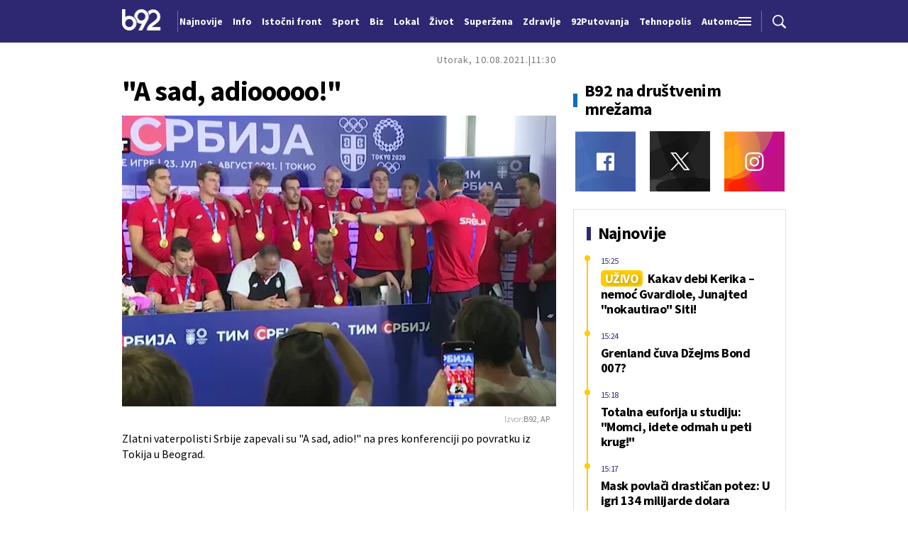

--- FILE ---
content_type: text/html; charset=UTF-8
request_url: https://www.b92.net/o/vesti/vesti?nav_id=1905093
body_size: 32049
content:
<!DOCTYPE html>
<html lang="sr">
<head>

    
    <title>"A sad, adiooooo!"  -  B92
</title>
    <meta charset="UTF-8">

    <meta name="viewport" content="width=device-width, initial-scale=1.0">
    <meta name="app-context" content="page">
    <meta name="robots" content="max-image-preview:large">
    
                    <meta name="type" content="Vesti">
    <meta name="author" content="B92, AP">
    <meta name="description" content="
">
    <meta name="keywords" content="B92, najnovije vesti">
    
            <meta name="theme-color" content="#f2f2f2">
            <meta name="locale" content="sr_RS">
    <meta name="url" content="https://www.b92.net/o/vesti/vesti?nav_id=1905093">
    <meta name="image" content="https://www.b92.net/news/pics/video/2021/08/10/1242835455611246f1dd922653602159.jpg" />

    

    <link rel="canonical" href="https://www.b92.net/o/vesti/vesti?nav_id=1905093">

    
    
    <!-- UPSCORE LANDING START -->
    <script> (function(u,p,s,c,r){u[r]=u[r]||function(p){(u[r].q=u[r].q||[]).push(p)},u[r].ls=1*new Date();
        var a=p.createElement(s),m=p.getElementsByTagName(s)[0];a.async=1;a.src=c;m.parentNode.insertBefore(a,m) })
        (window,document,'script','//files.upscore.com/async/upScore.js','upScore');
        upScore({
        config:{
            domain: 'b92.net',
            article: '#article-content',
            track_positions: false},
        data: {
            section: '',
            taxonomy: '',
            object_id: '1905093-old',
            pubdate: '',
            author: 'b92',
            object_type: 'article',
        }});
    </script>
    <!-- UPSCORE LANDING END -->

    
    <meta property="og:title" content='"A sad, adiooooo!"
'>
    <meta property="og:locale" content="sr_RS">
    <meta property="og:type" content="Vesti">
    <meta property="og:url" content='https://www.b92.net/o/vesti/vesti'>
    <meta property="og:image" content="https://www.b92.net/news/pics/video/2021/08/10/1242835455611246f1dd922653602159.jpg" />
    <meta property="og:keywords" content="B92, najnovije vesti">
    <meta property="og:description" content="
">
    <meta property="og:site_name" content="B92.net">
    <meta property="og:theme-color" content="#f2f2f2">
    

    <meta name="twitter:title" content='"A sad, adiooooo!"
'>
    <meta name="twitter:locale" content="sr_RS">
    <meta name="tw:type" content="Vesti">
    <meta name="twitter:url" content="https://www.b92.net/o/vesti/vesti?nav_id=1905093">
    <meta name="twitter:keywords" content="B92, najnovije vesti">
    <meta name="twitter:description" content="
">
    <meta name="twitter:theme-color" content="#f2f2f2">
    <meta name="twitter:image" content="https://www.b92.net/news/pics/video/2021/08/10/1242835455611246f1dd922653602159.jpg" />
    <meta property="fb:pages" content="293558305836">

    
    <!--ios compatibility-->
    <meta name="apple-mobile-web-app-capable" content="yes">
    <meta name="apple-mobile-web-app-title" content='"A sad, adiooooo!"  -  B92
'>
    <link rel="apple-touch-icon" href="/files/b92/img/icons/apple-icon-144x144.png">

    <!--Android compatibility-->
    <meta name="mobile-web-app-capable" content="yes">
    <meta name="application-name" content='"A sad, adiooooo!"  -  B92
'>

    
    <meta name="msapplication-TileColor" content="#312670">
    <meta name="msapplication-TileImage" content="/files/b92/img/icons/ms-icon-144x144.png">

    
    
            <meta http-equiv="refresh" content="900" >
    

    <link rel="icon" type="image/png" href="/files/b92/img/icons/android-icon-192x192.png">

            <link rel="icon" type="image/x-icon" href="/files/b92/favicon.ico">
    
    <!--CSS FILES-->
    <link rel="preconnect" href="https://fonts.googleapis.com">
    <link rel="preconnect" href="https://fonts.gstatic.com" crossorigin>
            <link href="https://fonts.googleapis.com/css2?family=Barlow+Semi+Condensed:wght@700&family=Barlow:wght@500&family=Source+Sans+Pro:ital,wght@0,300;0,400;0,600;0,700;1,400;1,600&family=Noto+Sans:wght@400&family=Poppins:wght@300;400;500;600;700&display=swap" rel="stylesheet">
    
    
    <link href="https://b92s.net/v5/css/videojs.b92.css?v=8" rel="stylesheet" type="text/css" />
    <link rel="stylesheet" type="text/css" href="https://b92s.net/video.js/video-js.min.css?v=8">
    <link rel="stylesheet" type="text/css" href="https://b92s.net/video.js/videojs-contrib-ads/videojs-contrib-ads.css?v=8">
    <link rel="stylesheet" type="text/css" href="https://b92s.net/video.js/videojs-contrib-ads/videojs.ads.css?v=8">
    <link rel="stylesheet" type="text/css" href="https://b92s.net/video.js/videojs-ima/videojs.ima.css?v=8">
    

    
                        <link href="/files/b92/css/owl.carousel.css?v=8" rel="stylesheet" type="text/css" />
            <link href="/files/b92/css/swiper.bundle.min.css?v=8" rel="stylesheet" type="text/css" />
            <link href="/files/b92/css/jquery.fancybox.min.css?v=8" rel="stylesheet" type="text/css" />
                        
                                    <link href="/files/b92/css/single-news.css?v=8" rel="stylesheet" type="text/css" />
                    
        
        

    <link rel="stylesheet" href="/files/custom.css?v=8">

        <!-- OLD ARTICLE IMAGE PRELOAD -->
            <link href="https://www.b92.net/news/pics/video/2021/08/10/1242835455611246f1dd922653602159.jpg" as="image" rel="preload" />
        
    
            <!-- (C)2000-2024 Gemius SA - gemiusPrism  / b92.net/b92.net NOVO -->
        <script type="text/javascript">
            var pp_gemius_identifier = '0muV7_tOkU1KgBjG_YgmYXZ3PxO1Bvs7Bs3cYFrAlOD.p7';
            // lines below shouldn't be edited
            function gemius_pending(i) { window[i] = window[i] || function() {var x = window[i+'_pdata'] = window[i+'_pdata'] || []; x[x.length]=Array.prototype.slice.call(arguments, 0);};};
            (function(cmds) { var c; while(c = cmds.pop()) gemius_pending(c)})(['gemius_cmd', 'gemius_hit', 'gemius_event', 'gemius_init', 'pp_gemius_hit', 'pp_gemius_event', 'pp_gemius_init']);
            window.pp_gemius_cmd = window.pp_gemius_cmd || window.gemius_cmd;
            (function(d,t) {try {var gt=d.createElement(t),s=d.getElementsByTagName(t)[0],l='http'+((location.protocol=='https:')?'s':''); gt.setAttribute('async','async');
            gt.setAttribute('defer','defer'); gt.src=l+'://gars.hit.gemius.pl/xgemius.js'; s.parentNode.insertBefore(gt,s);} catch (e) {}})(document,'script');
        </script>
        
    <!-- Google Tag Manager -->
    <script>(function(w,d,s,l,i){w[l]=w[l]||[];w[l].push({'gtm.start':
    new Date().getTime(),event:'gtm.js'});var f=d.getElementsByTagName(s)[0],
    j=d.createElement(s),dl=l!='dataLayer'?'&l='+l:'';j.async=true;j.src=
    'https://www.googletagmanager.com/gtm.js?id='+i+dl;f.parentNode.insertBefore(j,f);
    })(window,document,'script','dataLayer','GTM-K88DKZX');</script>
    <!-- End Google Tag Manager -->

    

    
            <script>

            let adsKeywords = {"pageType":"article","articleId":"1905093","bannerSafe":"1","section":"B92","articleCategory":"category","articleSubcategory":"subcategory","source":"B92, AP","pubdate":"2021-08-10 11:30:16","author":"","articleTags":[]};

        </script>
        <!-- DIDOMI CMP START -->
<script type="text/javascript">window.gdprAppliesGlobally=true;(function(){function n(e){if(!window.frames[e]){if(document.body&&document.body.firstChild){var t=document.body;var r=document.createElement("iframe");r.style.display="none";r.name=e;r.title=e;t.insertBefore(r,t.firstChild)}else{setTimeout(function(){n(e)},5)}}}function e(r,a,o,s,c){function e(e,t,r,n){if(typeof r!=="function"){return}if(!window[a]){window[a]=[]}var i=false;if(c){i=c(e,n,r)}if(!i){window[a].push({command:e,version:t,callback:r,parameter:n})}}e.stub=true;e.stubVersion=2;function t(n){if(!window[r]||window[r].stub!==true){return}if(!n.data){return}var i=typeof n.data==="string";var e;try{e=i?JSON.parse(n.data):n.data}catch(t){return}if(e[o]){var a=e[o];window[r](a.command,a.version,function(e,t){var r={};r[s]={returnValue:e,success:t,callId:a.callId};if(n.source){n.source.postMessage(i?JSON.stringify(r):r,"*")}},a.parameter)}}if(typeof window[r]!=="function"){window[r]=e;if(window.addEventListener){window.addEventListener("message",t,false)}else{window.attachEvent("onmessage",t)}}}e("__uspapi","__uspapiBuffer","__uspapiCall","__uspapiReturn");n("__uspapiLocator");e("__tcfapi","__tcfapiBuffer","__tcfapiCall","__tcfapiReturn");n("__tcfapiLocator");(function(e){var t=document.createElement("link");t.rel="preconnect";t.as="script";var r=document.createElement("link");r.rel="dns-prefetch";r.as="script";var n=document.createElement("link");n.rel="preload";n.as="script";var i=document.createElement("script");i.id="spcloader";i.type="text/javascript";i["async"]=true;i.charset="utf-8";var a="https://sdk.privacy-center.org/"+e+"/loader.js?target="+document.location.hostname;if(window.didomiConfig&&window.didomiConfig.user){var o=window.didomiConfig.user;var s=o.country;var c=o.region;if(s){a=a+"&country="+s;if(c){a=a+"&region="+c}}}t.href="https://sdk.privacy-center.org/";r.href="https://sdk.privacy-center.org/";n.href=a;i.src=a;var d=document.getElementsByTagName("script")[0];d.parentNode.insertBefore(t,d);d.parentNode.insertBefore(r,d);d.parentNode.insertBefore(n,d);d.parentNode.insertBefore(i,d)})("5d4f9a97-bbaf-43db-8979-d91911adce82")})();</script>
<script type="text/javascript">
window.didomiConfig = {
    user: {
        bots: {
            consentRequired: false,
            types: ['crawlers', 'performance'],
            // https://developers.didomi.io/cmp/web-sdk/consent-notice/bots
            extraUserAgents: ['cXensebot', 'Lighthouse'],
        }
    }
};
</script>
<!-- DIDOMI CMP END --><style>
.single-news-content .banner-responsive {
	flex-direction:  column;
}
.single-news-content .banner-responsive > * {
	width: auto !important;
}
.single-news-content .banner-responsive .banner-wrapper {
	width: 100%;
}
.single-news-content .banner-responsive .banner-wrapper .banner-inner {
	    display: flex;
	    flex-wrap: wrap;
    justify-content: space-around;
}
.single-news-content .banner-responsive .banner-wrapper .banner-inner div {
	margin-bottom: 10px;
}
@media screen and (max-width: 991px){
	.lupon-sticky { bottom: 70px !important;}
}
</style>
                                                                                                                    <script type="text/javascript">
    (function(c,l,a,r,i,t,y){
        c[a]=c[a]||function(){(c[a].q=c[a].q||[]).push(arguments)};
        t=l.createElement(r);t.async=1;t.src="https://www.clarity.ms/tag/"+i;
        y=l.getElementsByTagName(r)[0];y.parentNode.insertBefore(t,y);
    })(window, document, "clarity", "script", "fqzxjiy0w7");
</script>
                                                                                                                    <script async src='https://hl.upscore.com/config/b92.net.js'></script>
                                                                                                                    <!--<head>-->
<script>
  var esadt;esadt||((esadt=esadt||{}).cmd=esadt.cmd||[],function(){var t=document.createElement("script");t.async=!0,t.id="esadt",t.type="text/javascript";var e="https:"==document.location.protocol;t.src=(e?"https:":"http:")+"///sspjs.eskimi.com/esadt.js",(e=document.getElementsByTagName("script")[0]).parentNode.insertBefore(t,e)}());
</script>
<!--</head>-->
                                                
    


</head>

<body>
  <!-- Google Tag Manager (noscript) -->
    <noscript><iframe src="https://www.googletagmanager.com/ns.html?id=GTM-PHVNJCRH" height="0" width="0" style="display:none;visibility:hidden"></iframe></noscript>
    <!-- End Google Tag Manager (noscript) --><!-- End Google Tag Manager (noscript) -->
    
    
    
    <style>
    :root {
        --categoryColor: #2E2873;
    }
</style>


<div class="header-default-wrapper">
    <div class="banner-header">
        <div class='container'>
                    </div>
    </div>
    <header class="header-default" style="background-color:;
                background-image: url('');">
        <div class="container">
            <div class="header-wrapper">
                <a href="/" class="header-logo" aria-label="Logo">
                    <img src="/files/b92/img/logo-b92.png" alt="logo B92" width="55" height="30">
                </a>
                <div class="header-scroll-menu">
                    <a href="https://www.b92.net/najnovije-vesti" style="color:" class="">Najnovije</a>
                                                                                                    
                                                                                                <a href="/info">
                                    <span style="color:">Info</span></a>
                                                                                                                                                                                      
                                                                                                <a  href="/tema/19/istocni-front">
                                    <span style="color:">Istočni front</span></a>
                                    
                                
                                                                                                                                                                                      
                                                                                                <a href="https://www.b92.net/sport">
                                    <span style="color:">Sport</span></a>
                                                                                                                                                                                      
                                                                                                <a href="https://www.b92.net/biz">
                                    <span style="color:">Biz</span></a>
                                                                                                                                                                                      
                                                                                                <a href="https://www.b92.net/lokal">
                                    <span style="color:">Lokal</span></a>
                                                                                                                                                                                      
                                                                                                <a href="/zivot">
                                    <span style="color:">Život</span></a>
                                                                                                                                                                                      
                                                                                                <a href="https://superzena.b92.net">
                                    <span style="color:">Superžena</span></a>
                                                                                                                                                                                      
                                                                                                <a href="/zdravlje">
                                    <span style="color:">Zdravlje</span></a>
                                                                                                                                                                                      
                                                                                                <a href="https://www.b92.net/putovanja">
                                    <span style="color:">92Putovanja</span></a>
                                                                                                                                                                                      
                                                                                                <a href="/tehnopolis">
                                    <span style="color:">Tehnopolis</span></a>
                                                                                                                                                                                      
                                                                                                <a href="/automobili">
                                    <span style="color:">Automobili</span></a>
                                                                                                                                                                                      
                                                                                                <a href="/kultura">
                                    <span style="color:">Kultura</span></a>
                                                                                                                                                                                      
                                                                                                <a href="/esports">
                                    <span style="color:">eSports</span></a>
                                                                                                                                                                                      
                                                                                                                                        <a href="/specijal/3/english">
                                            <span style="color:">
                                                                                                    English
                                                                                            </span>
                                        </a>
                                                                                                                                                          </div>
                <div class="navbar-toggler">
                    <img src="/files/b92/img/icons/menu.png" alt="menu">
                </div>
                <a href="https://www.b92.net/najnovije-vesti" class="search-link">
                    <img src="/files/b92/img/icons/zoom.png" alt="search">
                </a>
            </div>
        </div>
        <div class="new-live-news">
            <span class="new-live-btn">Nova vest</span>
        </div>
    </header>
</div>
<div class="header-menu-bg"></div>
<div class="header-aditional-menu">
    <div class="header-aditional-menu-inner">
        <span class="close-menu">
            <img src="/files/b92/img/icons/close.png" alt="close">
        </span>
        <ul class="header-menu">
            <li class="menu-item">
                <a href="https://www.b92.net/najnovije-vesti" class="menu-link active">Najnovije</a>
                                                            <a href="https://www.b92.net/info" class="menu-link active">Info
                                                                                        <span class="toggle-submenu submenu-chevron">
                                    <svg width='22' height="18">
                                        <use xlink:href="/files/b92/fontawesome/solid.svg#chevron-down"></use>
                                    </svg>
                                </span>
                                                    </a>
                                                    <ul class="submenu">
                                                                                                        <li class="submenu-item">
                                        <a href="/info/politika" class="submenu-link">Politika</a>
                                    </li>
                                                                                                        <li class="submenu-item">
                                        <a href="/info/drustvo" class="submenu-link">Društvo</a>
                                    </li>
                                                                                                        <li class="submenu-item">
                                        <a href="/info/hronika" class="submenu-link">Hronika</a>
                                    </li>
                                                                                                        <li class="submenu-item">
                                        <a href="/info/kosovo" class="submenu-link">Kosovo</a>
                                    </li>
                                                                                                        <li class="submenu-item">
                                        <a href="/info/region" class="submenu-link">Region</a>
                                    </li>
                                                                                                        <li class="submenu-item">
                                        <a href="/info/svet" class="submenu-link">Svet</a>
                                    </li>
                                                                                                        <li class="submenu-item">
                                        <a href="/info/razno" class="submenu-link">Razno</a>
                                    </li>
                                                                                                                                            
                                                                    <li class="submenu-item">
                                        <a href="https://www.b92.net/tema/21/rat-u-svetoj-zemlji" class="submenu-link">Rat na Bliskom istoku</a>
                                    </li>
                                                            </ul>

                                                                                                        
                            <a href="https://www.b92.net/biz" class="menu-link active">Biz
                                                                                                    <span class="toggle-submenu submenu-chevron">
                                        <svg width='22' height="18">
                                            <use xlink:href="/files/b92/fontawesome/solid.svg#chevron-down"></use>
                                        </svg>
                                    </span>
                                                            </a>
                        
                                                    <ul class="submenu">
                                                                                                        <li class="submenu-item">
                                        <a href="https://www.b92.net/biz/srbija" class="submenu-link">Srbija</a>
                                    </li>
                                                                                                        <li class="submenu-item">
                                        <a href="https://www.b92.net/biz/region" class="submenu-link">Region</a>
                                    </li>
                                                                                                        <li class="submenu-item">
                                        <a href="https://www.b92.net/biz/svet" class="submenu-link">Svet</a>
                                    </li>
                                                                                                        <li class="submenu-item">
                                        <a href="https://www.b92.net/biz/moj-kvadrat" class="submenu-link">Moj kvadrat</a>
                                    </li>
                                                                                                                                                                                    <li class="submenu-item">
                                        <a href="https://www.b92.net/biz/fokus" class="submenu-link">Fokus</a>
                                    </li>
                                                            </ul>
                                                                                                        
                            <a href="https://www.b92.net/lokal" class="menu-link active">Lokal
                                                                                                    <span class="toggle-submenu submenu-chevron">
                                        <svg width='22' height="18">
                                            <use xlink:href="/files/b92/fontawesome/solid.svg#chevron-down"></use>
                                        </svg>
                                    </span>
                                                            </a>
                        
                                                    <ul class="submenu">
                                                                                                        <li class="submenu-item">
                                        <a href="https://www.b92.net/lokal/beograd" class="submenu-link">Beograd</a>
                                    </li>
                                                                                                        <li class="submenu-item">
                                        <a href="https://www.b92.net/lokal/nis" class="submenu-link">Niš</a>
                                    </li>
                                                                                                        <li class="submenu-item">
                                        <a href="https://www.b92.net/lokal/novi-sad" class="submenu-link">Novi Sad</a>
                                    </li>
                                                                                                        <li class="submenu-item">
                                        <a href="https://www.b92.net/lokal/kragujevac" class="submenu-link">Kragujevac</a>
                                    </li>
                                                                                                        <li class="submenu-item">
                                        <a href="https://www.b92.net/lokal/subotica" class="submenu-link">Subotica</a>
                                    </li>
                                                                                                        <li class="submenu-item">
                                        <a href="https://www.b92.net/lokal/cacak" class="submenu-link">Čačak</a>
                                    </li>
                                                                                                        <li class="submenu-item">
                                        <a href="https://www.b92.net/lokal/novi-pazar" class="submenu-link">Novi Pazar</a>
                                    </li>
                                                                                                        <li class="submenu-item">
                                        <a href="https://www.b92.net/lokal/zrenjanin" class="submenu-link">Zrenjanin</a>
                                    </li>
                                                                                                        <li class="submenu-item">
                                        <a href="https://www.b92.net/lokal/krusevac" class="submenu-link">Kruševac</a>
                                    </li>
                                                                                                        <li class="submenu-item">
                                        <a href="https://www.b92.net/lokal/leskovac" class="submenu-link">Leskovac</a>
                                    </li>
                                                                                                        <li class="submenu-item">
                                        <a href="https://www.b92.net/lokal/jagodina" class="submenu-link">Jagodina</a>
                                    </li>
                                                                                                        <li class="submenu-item">
                                        <a href="https://www.b92.net/lokal/sid" class="submenu-link">Šid</a>
                                    </li>
                                                            </ul>
                                                                                                        
                            <a href="https://www.b92.net/sport" class="menu-link active">Sport
                                                                                                    <span class="toggle-submenu submenu-chevron">
                                        <svg width='22' height="18">
                                            <use xlink:href="/files/b92/fontawesome/solid.svg#chevron-down"></use>
                                        </svg>
                                    </span>
                                                            </a>
                        
                                                    <ul class="submenu">
                                                                                                        <li class="submenu-item">
                                        <a href="https://www.b92.net/sport/fudbal" class="submenu-link">Fudbal</a>
                                    </li>
                                                                                                        <li class="submenu-item">
                                        <a href="https://www.b92.net/sport/kosarka" class="submenu-link">Košarka</a>
                                    </li>
                                                                                                        <li class="submenu-item">
                                        <a href="https://www.b92.net/sport/tenis" class="submenu-link">Tenis</a>
                                    </li>
                                                                                                        <li class="submenu-item">
                                        <a href="https://www.b92.net/sport/atletika" class="submenu-link">Atletika</a>
                                    </li>
                                                                                                        <li class="submenu-item">
                                        <a href="https://www.b92.net/sport/odbojka" class="submenu-link">Odbojka</a>
                                    </li>
                                                                                                        <li class="submenu-item">
                                        <a href="https://www.b92.net/sport/vaterpolo" class="submenu-link">Vaterpolo</a>
                                    </li>
                                                                                                        <li class="submenu-item">
                                        <a href="https://www.b92.net/sport/rukomet" class="submenu-link">Rukomet</a>
                                    </li>
                                                                                                        <li class="submenu-item">
                                        <a href="https://www.b92.net/sport/auto-moto" class="submenu-link">Auto-moto</a>
                                    </li>
                                                                                                        <li class="submenu-item">
                                        <a href="https://www.b92.net/sport/pojedinacni-sportovi" class="submenu-link">Pojedinačni sportovi</a>
                                    </li>
                                                                                                        <li class="submenu-item">
                                        <a href="https://www.b92.net/sport/ekipni-sportovi" class="submenu-link">Ekipni sportovi</a>
                                    </li>
                                                                                                        <li class="submenu-item">
                                        <a href="https://www.b92.net/sport/zimski-sportovi" class="submenu-link">Zimski sportovi</a>
                                    </li>
                                                                                                        <li class="submenu-item">
                                        <a href="https://www.b92.net/sport/sportovi-na-vodi" class="submenu-link">Sportovi na vodi</a>
                                    </li>
                                                                                                        <li class="submenu-item">
                                        <a href="https://www.b92.net/sport/borilacki-sportovi" class="submenu-link">Borilački sportovi</a>
                                    </li>
                                                                                                        <li class="submenu-item">
                                        <a href="https://www.b92.net/sport/olimpizam" class="submenu-link">Olimpizam</a>
                                    </li>
                                                                                                                                                                                                                    </ul>
                                                                                                    
                                                                                    <a href="https://www.b92.net/specijal/5/euroleague" class="menu-link active ">
                                    Euroleague
                                </a>
                                                                                                                                
                                                                                    <a href="https://www.b92.net/specijal/1/nba" class="menu-link active ">
                                    NBA
                                </a>
                                                                                                                                    <a href="https://www.b92.net/zivot" class="menu-link active">Život
                                                                                        <span class="toggle-submenu submenu-chevron">
                                    <svg width='22' height="18">
                                        <use xlink:href="/files/b92/fontawesome/solid.svg#chevron-down"></use>
                                    </svg>
                                </span>
                                                    </a>
                                                    <ul class="submenu">
                                                                                                        <li class="submenu-item">
                                        <a href="/zivot/aktuelno" class="submenu-link">Aktuelno</a>
                                    </li>
                                                                                                        <li class="submenu-item">
                                        <a href="/zivot/nauka" class="submenu-link">Nauka</a>
                                    </li>
                                                                                                        <li class="submenu-item">
                                        <a href="/zivot/istorija" class="submenu-link">Istorija</a>
                                    </li>
                                                                                                        <li class="submenu-item">
                                        <a href="/zivot/tabu" class="submenu-link">Tabu</a>
                                    </li>
                                                                                                        <li class="submenu-item">
                                        <a href="/zivot/ljubimac" class="submenu-link">Ljubimac</a>
                                    </li>
                                                                                                                                            
                                                            </ul>

                                                                                                        <a href="https://www.b92.net/zdravlje" class="menu-link active">Zdravlje
                                                                                        <span class="toggle-submenu submenu-chevron">
                                    <svg width='22' height="18">
                                        <use xlink:href="/files/b92/fontawesome/solid.svg#chevron-down"></use>
                                    </svg>
                                </span>
                                                    </a>
                                                    <ul class="submenu">
                                                                                                        <li class="submenu-item">
                                        <a href="/zdravlje/aktuelno" class="submenu-link">Aktuelno</a>
                                    </li>
                                                                                                        <li class="submenu-item">
                                        <a href="/zdravlje/bolesti" class="submenu-link">Bolesti</a>
                                    </li>
                                                                                                        <li class="submenu-item">
                                        <a href="/zdravlje/prevencija" class="submenu-link">Prevencija</a>
                                    </li>
                                                                                                        <li class="submenu-item">
                                        <a href="/zdravlje/mentalno-zdravlje" class="submenu-link">Mentalno zdravlje</a>
                                    </li>
                                                                                                        <li class="submenu-item">
                                        <a href="/zdravlje/ishrana" class="submenu-link">Ishrana</a>
                                    </li>
                                                                                                                                            
                                                            </ul>

                                                                                                        
                            <a href="https://superzena.b92.net" class="menu-link active">Superžena
                                                                                                    <span class="toggle-submenu submenu-chevron">
                                        <svg width='22' height="18">
                                            <use xlink:href="/files/b92/fontawesome/solid.svg#chevron-down"></use>
                                        </svg>
                                    </span>
                                                            </a>
                        
                                                    <ul class="submenu">
                                                                                                        <li class="submenu-item">
                                        <a href="https://superzena.b92.net/zivoti-poznatih" class="submenu-link">Životi poznatih</a>
                                    </li>
                                                                                                        <li class="submenu-item">
                                        <a href="https://superzena.b92.net/moda" class="submenu-link">Moda</a>
                                    </li>
                                                                                                        <li class="submenu-item">
                                        <a href="https://superzena.b92.net/dom-i-porodica" class="submenu-link">Dom i porodica</a>
                                    </li>
                                                                                                        <li class="submenu-item">
                                        <a href="https://superzena.b92.net/kuhinja" class="submenu-link">Kuhinja</a>
                                    </li>
                                                                                                        <li class="submenu-item">
                                        <a href="https://superzena.b92.net/lepa-i-zdrava" class="submenu-link">Lepa i zdrava</a>
                                    </li>
                                                                                                        <li class="submenu-item">
                                        <a href="https://superzena.b92.net/ljubav-i-strast" class="submenu-link">Ljubav i strast</a>
                                    </li>
                                                                                                        <li class="submenu-item">
                                        <a href="https://superzena.b92.net/astro" class="submenu-link">Astro</a>
                                    </li>
                                                                                                                                                                                    <li class="submenu-item">
                                        <a href="https://superzena.b92.net/superzene" class="submenu-link">Superžene</a>
                                    </li>
                                                                                                                                                                                    <li class="submenu-item">
                                        <a href="https://superzena.b92.net/superstav" class="submenu-link">Superstav</a>
                                    </li>
                                                                                                                                        </ul>
                                                                                                        
                            <a href="https://www.b92.net/putovanja" class="menu-link active">92Putovanja
                                                                                                    <span class="toggle-submenu submenu-chevron">
                                        <svg width='22' height="18">
                                            <use xlink:href="/files/b92/fontawesome/solid.svg#chevron-down"></use>
                                        </svg>
                                    </span>
                                                            </a>
                        
                                                    <ul class="submenu">
                                                                                                        <li class="submenu-item">
                                        <a href="https://www.b92.net/putovanja/moj-put" class="submenu-link">Moj put</a>
                                    </li>
                                                                                                        <li class="submenu-item">
                                        <a href="https://www.b92.net/putovanja/aktuelno" class="submenu-link">Aktuelno</a>
                                    </li>
                                                                                                        <li class="submenu-item">
                                        <a href="https://www.b92.net/putovanja/zanimljivosti" class="submenu-link">Zanimljivosti</a>
                                    </li>
                                                                                                        <li class="submenu-item">
                                        <a href="https://www.b92.net/putovanja/zimovanje" class="submenu-link">Zimovanje</a>
                                    </li>
                                                                                                        <li class="submenu-item">
                                        <a href="https://www.b92.net/putovanja/letovanje" class="submenu-link">Letovanje</a>
                                    </li>
                                                                                                                                        </ul>
                                                                                                        <a href="https://www.b92.net/automobili" class="menu-link active">Automobili
                                                                                        <span class="toggle-submenu submenu-chevron">
                                    <svg width='22' height="18">
                                        <use xlink:href="/files/b92/fontawesome/solid.svg#chevron-down"></use>
                                    </svg>
                                </span>
                                                    </a>
                                                    <ul class="submenu">
                                                                                                        <li class="submenu-item">
                                        <a href="/automobili/aktuelno" class="submenu-link">Aktuelno</a>
                                    </li>
                                                                                                        <li class="submenu-item">
                                        <a href="/automobili/testovi" class="submenu-link">Testovi</a>
                                    </li>
                                                                                                        <li class="submenu-item">
                                        <a href="/automobili/polovnjak" class="submenu-link">Polovnjak</a>
                                    </li>
                                                                                                        <li class="submenu-item">
                                        <a href="/automobili/visoki-napon" class="submenu-link">Visoki napon</a>
                                    </li>
                                                                                                        <li class="submenu-item">
                                        <a href="/automobili/garaza" class="submenu-link">Garaža</a>
                                    </li>
                                                                                                        <li class="submenu-item">
                                        <a href="/automobili/zanimljivosti" class="submenu-link">Zanimljivosti</a>
                                    </li>
                                                                                                                                            
                                                            </ul>

                                                                                                        <a href="https://www.b92.net/tehnopolis" class="menu-link active">Tehnopolis
                                                                                        <span class="toggle-submenu submenu-chevron">
                                    <svg width='22' height="18">
                                        <use xlink:href="/files/b92/fontawesome/solid.svg#chevron-down"></use>
                                    </svg>
                                </span>
                                                    </a>
                                                    <ul class="submenu">
                                                                                                        <li class="submenu-item">
                                        <a href="/tehnopolis/aktuelno" class="submenu-link">Aktuelno</a>
                                    </li>
                                                                                                        <li class="submenu-item">
                                        <a href="/tehnopolis/apps" class="submenu-link">Apps</a>
                                    </li>
                                                                                                        <li class="submenu-item">
                                        <a href="/tehnopolis/android" class="submenu-link">Android</a>
                                    </li>
                                                                                                        <li class="submenu-item">
                                        <a href="/tehnopolis/ios" class="submenu-link">iOS</a>
                                    </li>
                                                                                                        <li class="submenu-item">
                                        <a href="/tehnopolis/racunari" class="submenu-link">Računari</a>
                                    </li>
                                                                                                        <li class="submenu-item">
                                        <a href="/tehnopolis/testovi" class="submenu-link">Testovi</a>
                                    </li>
                                                                                                        <li class="submenu-item">
                                        <a href="/tehnopolis/gejming" class="submenu-link">Gejming</a>
                                    </li>
                                                                                                                                            
                                                            </ul>

                                                                                                        <a href="https://www.b92.net/kultura" class="menu-link active">Kultura
                                                                                        <span class="toggle-submenu submenu-chevron">
                                    <svg width='22' height="18">
                                        <use xlink:href="/files/b92/fontawesome/solid.svg#chevron-down"></use>
                                    </svg>
                                </span>
                                                    </a>
                                                    <ul class="submenu">
                                                                                                        <li class="submenu-item">
                                        <a href="/kultura/aktuelno" class="submenu-link">Aktuelno</a>
                                    </li>
                                                                                                        <li class="submenu-item">
                                        <a href="/kultura/filmtv" class="submenu-link">Film/TV</a>
                                    </li>
                                                                                                        <li class="submenu-item">
                                        <a href="/kultura/muzika" class="submenu-link">Muzika</a>
                                    </li>
                                                                                                        <li class="submenu-item">
                                        <a href="/kultura/pozoriste" class="submenu-link">Pozorište</a>
                                    </li>
                                                                                                        <li class="submenu-item">
                                        <a href="/kultura/knjigestripovi" class="submenu-link">Knjige/Stripovi</a>
                                    </li>
                                                                                                                                            
                                                            </ul>

                                                                                                        <a href="https://www.b92.net/esports" class="menu-link active">eSports
                                                                                        <span class="toggle-submenu submenu-chevron">
                                    <svg width='22' height="18">
                                        <use xlink:href="/files/b92/fontawesome/solid.svg#chevron-down"></use>
                                    </svg>
                                </span>
                                                    </a>
                                                    <ul class="submenu">
                                                                                                        <li class="submenu-item">
                                        <a href="/esports/cs2" class="submenu-link">CS2</a>
                                    </li>
                                                                                                        <li class="submenu-item">
                                        <a href="/esports/lol" class="submenu-link">LoL</a>
                                    </li>
                                                                                                                                                                                    <li class="submenu-item">
                                        <a href="/esports/domaca-scena" class="submenu-link">Domaća scena</a>
                                    </li>
                                                                                                                                                                                                                                                                <li class="submenu-item">
                                        <a href="/esports/fortnite" class="submenu-link">Fortnite</a>
                                    </li>
                                                                                                        <li class="submenu-item">
                                        <a href="/esports/valorant" class="submenu-link">Valorant</a>
                                    </li>
                                                                                                        <li class="submenu-item">
                                        <a href="/esports/aktuelno" class="submenu-link">Aktuelno</a>
                                    </li>
                                                                                                                                            
                                                            </ul>

                                                                                                    
                                                                                    <a href="https://www.b92.net/specijal/3/english" class="menu-link active ">
                                    English
                                </a>
                                                                                                    </li>
            <li class="menu-item">
                <a href="#" class="menu-link active">

                </a>

            </li>
        </ul>
    </div>
    <div class="app-links">
        <a href="https://play.google.com/store/apps/details?id=net.b92.android.brisbane&amp;hl=en&amp;gl=US" aria-label="Google Play">
            <img src="/files/b92/img/googleplay.webp" alt="Google Play" width="auto" height="auto">
        </a>
        <a href="https://apps.apple.com/us/app/b92/id513918593" aria-label="App Store">
            <img src="/files/b92/img/appstore.webp" alt="App Store" width="auto" height="auto">
        </a>
    </div>
</div>

    
    <main >

            <style>
        .single-news .single-news-content {
            font-size: 16px;
            line-height: 22px;
            margin-bottom: 22px;
        }

        .single-news-content strong {
            font-weight:bold !important;
        }
        @media (min-width: 1300px) {
            .single-news .single-news-content {
                font-size: 20px;
                line-height: 30px;
            }
        }
    </style>
    <style>
    .lokal-subcategory-menu-list {
        padding-left:215px !important;
    }
</style>
            <section class="subcategory-menu-wrapper" style="background-color: ">
            <div class="container">
                <div class="subcategory-menu">
                    <ul class="subcategory-menu-list ">
                                                
                        
                    </ul>
                </div>
            </div>
        </section>
    


            <section class="single-news">
        <div class="container">
            <div class="layout">
                <div class="main-content">
                    <div class="single-news-header">
                                                <div class="single-news-time">
                            <p class="single-news-date">Utorak, 10.08.2021.</p>
                            <p class="single-news-hour">11:30</p>
                        </div>
                        <h1 class="single-news-title">"A sad, adiooooo!"</h1>
                                                <div class="single-news-author" style="order: 4">
                                                            <p>
                                    
                                    
                                                                            Izvor: <span>B92, AP</span>
                                                                    </p>
                                                    </div>
                        <figure class="single-news-lead-image">
                            <div class="img-placeholder">
                                <picture>
                                                                                                                <img src="https://www.b92.net/news/pics/video/2021/08/10/1242835455611246f1dd922653602159.jpg"
                                             alt=""A sad, adiooooo!""
                                             fetchpriority="high"
                                             loading="eager"
                                             class="lazyload">
                                                                    </picture>
                            </div>
                                                            <div class='image-info'>
                                    <span class='caption'></span>
                                    <span class='source'></span>
                                </div>
                                                    </figure>
                    </div>
                    
                    <div class="single-news-layout">

                        <div class="single-news-content old-single-news">
                                
                                
                                

                                                                                                                                                                                                                                                                                
                                        Zlatni vaterpolisti Srbije zapevali su &quot;A sad, adio!&quot; na pres konferenciji po povratku iz Tokija u Beograd.

                                                                                    
                                                                                            <iframe frameBorder="0" src="http://www.b92.net/embed/index.php?nav_id=1905093" width="640"  height="360"  webkitallowfullscreen mozallowfullscreen allowfullscreen ></iframe>
                                                                                                                                                                                                                                                                                                    <!-- banner code for intext-1 -->
                    <div class="banner ">
                        <div class='banner-wrapper'>
                            <div class='banner-inner '>
                            <div id="widget-pasus" data-ayu-widget="34"></div><script src="https://www.w4m.rs/tracker.js" async></script>
<style>
@media screen and (max-width: 500px){
.ayuWidget.latest-news.ayuLatest2{display:flex !important;}
.ayuPost.news-item.ayuNews2:nth-of-type(3){display: none !important;}
}
</style>
                            </div>
                        </div>
                    </div>
                                                            
    


                                                                                                                                            <div class="disclaimer-old-news">
                                    <p>Ovo je arhivirana verzija originalne stranice. Izvinjavamo se ukoliko, usled tehničkih ograničenja,
                                        stranica i njen sadržaj ne odgovaraju originalnoj verziji.</p>
                                </div>
                                                                    <div class="single-news-comments">
                                        <h4 class="section-title">
                                            <span class="title-border" style="background-color: #2E2873;"></span>
                                            <span>Komentari</span>
                                            <a href="/komentari?nav_id=1905093&categoryid=0&subcategoryid=0"
                                                class="single-news-comments-number">0</a>
                                        </h4>
                                        <a href="/komentari?nav_id=1905093" class="btn transparent-btn">Pogledaj
                                            komentare</a>
                                        
                                    </div>
                                                        </div>
                        <div class="single-news-sidebar">
                                                            <h4 class="section-title comments-title">
                                    <a href="/komentari?nav_id=1905093&categoryid=0&subcategoryid=0"
                                        class="single-news-comments-number">0</a>
                                    <span>Komentari</span>
                                </h4>
                                                        <div class="read-more-news-sidebar">
        <h4 class="section-title">
            <span class="title-border" style="background-color: #2E2873;"></span>
            <span>Možda vas zanima</span>
        </h4>
        <div class="news-box">
                            <article class="news-item  "   >
    <div class="news-item-image-wrapper">
                            <a href="https://www.b92.net/info/svet/198621/iran-na-ivici-rata/vest" class="news-item-image" >
        
            
            <picture>
                                                            <source srcset="/data/images/2026-01-15/203817_tan2026-01-1413521942-6_ig.webp?timestamp=1768518303" media="(min-width: 1300px)" type="image/webp">
                                            <source srcset="/data/images/2026-01-15/203817_tan2026-01-1413521942-6_ig.webp?timestamp=1768518303" media="(min-width: 992px)" type="image/webp">
                                            <source srcset="/data/images/2026-01-15/203817_tan2026-01-1413521942-6_ig.webp?timestamp=1768518303" media="(min-width: 768px)" type="image/webp">
                                            <source srcset="/data/images/2026-01-15/203817_tan2026-01-1413521942-6_ig.webp?timestamp=1768518303" media="(min-width: 576px)" type="image/webp">
                                            <source srcset="/data/images/2026-01-15/203817_tan2026-01-1413521942-6_ig.webp?timestamp=1768518303" media="(min-width: 420px)" type="image/webp">
                                            <source srcset="/data/images/2026-01-15/203817_tan2026-01-1413521942-6_ig.webp?timestamp=1768518303" media="(min-width: 100px)" type="image/webp">
                                                    <img
                src="/data/images/2026-01-15/203817_tan2026-01-1413521942-6_kf.jpg?timestamp=1768518303"
                                alt="Nema mira u Iranu: Vojska spremna, ljudi ginu; Zasedao i Savet bezbednosti; Najmanje 2.400 mrtvih FOTO/VIDEO"
                                    class="lazyload"
                    loading="lazy"
                                >
            </picture>
        </a>
                                
                                            <a href="https://www.b92.net/svi-komentari/198621" class="news-item-comments-number">32</a>
                        <a href="https://www.b92.net/svi-komentari/198621" class="news-item-author"></a>
                        </div>
    <div class="news-item-data">
        

                    <span class="news-item-category"
                                    style="color:#106DB9"
                >
                Bukti sukob
            </span>
        
                    <h2 class="news-item-title">
                                    <a href="https://www.b92.net/info/svet/198621/iran-na-ivici-rata/vest">
                                                <span >
                    Nema mira u Iranu: Vojska spremna, ljudi ginu; Zasedao i Savet bezbednosti; Najmanje 2.400 mrtvih FOTO/VIDEO
                </span>
            </a></h2>
                <p class="news-item-description">Hitna sednica Saveta bezbednosti Ujedinjenih nacija o Iranu održana je večeras na zahtev Sjedinjenih Američkih Država, a UN su upozorile da bi mogući vojni udari na Iran dodali &quot;nestabilnost već zapaljivoj situaciji&quot;.</p>
        <div class="news-item-time">
            <p class="news-item-hour">23:57</p>
                
            <p class="news-item-date"> 15.1.2026.</p>

            <p class="news-item-before-time">
                <span class="before-time-number">1</span>
                <span class="before-time-text">d</span>
            </p>
        </div>
    </div>
 </article>
                            <article class="news-item  "   >
    <div class="news-item-image-wrapper">
                            <a href="https://www.b92.net/sport/kosarka/euroleague/198847/uzivo-armani-crvena-zvezda-evroliga-22-kolo-live-prenos-gde-gledati/vest" class="news-item-image" >
        
            
            <picture>
                                                            <source srcset="/data/images/2026-01-15/203852_profimedia-1066397212_ig.webp?timestamp=1768556363" media="(min-width: 1300px)" type="image/webp">
                                            <source srcset="/data/images/2026-01-15/203852_profimedia-1066397212_ig.webp?timestamp=1768556363" media="(min-width: 992px)" type="image/webp">
                                            <source srcset="/data/images/2026-01-15/203852_profimedia-1066397212_ig.webp?timestamp=1768556363" media="(min-width: 768px)" type="image/webp">
                                            <source srcset="/data/images/2026-01-15/203852_profimedia-1066397212_ig.webp?timestamp=1768556363" media="(min-width: 576px)" type="image/webp">
                                            <source srcset="/data/images/2026-01-15/203852_profimedia-1066397212_ig.webp?timestamp=1768556363" media="(min-width: 420px)" type="image/webp">
                                            <source srcset="/data/images/2026-01-15/203852_profimedia-1066397212_ig.webp?timestamp=1768556363" media="(min-width: 100px)" type="image/webp">
                                                    <img
                src="/data/images/2026-01-15/203852_profimedia-1066397212_kf.jpg?timestamp=1768556363"
                                alt="Veliki preokret Zvezde!; Kodi poslao poruku hejterima; &quot;Košarka je kao život&quot;"
                                    class="lazyload"
                    loading="lazy"
                                >
            </picture>
        </a>
                                
                                                                                                
                                        <a href="https://www.b92.net/sport/svi-komentari/198847" class="news-item-comments-number">212</a>
                        <a href="https://www.b92.net/sport/svi-komentari/198847" class="news-item-author">B92.sport</a>
                        </div>
    <div class="news-item-data">
        

                    <a href="https://www.b92.net/sport/specijal/5/euroleague" class="news-item-category"
                                    style="color:#106DB9"
                >
                Euroleague
            </a>
        
                    <h2 class="news-item-title">
                                    <a href="https://www.b92.net/sport/kosarka/euroleague/198847/uzivo-armani-crvena-zvezda-evroliga-22-kolo-live-prenos-gde-gledati/vest">
                                                <span >
                    Veliki preokret Zvezde!; Kodi poslao poruku hejterima; &quot;Košarka je kao život&quot;
                </span>
            </a></h2>
                <p class="news-item-description">Košarkaši Crvene zvezde su savladali Armani sa 104:96, u okviru 22. kola Evrolige.</p>
        <div class="news-item-time">
            <p class="news-item-hour">23:13</p>
                
            <p class="news-item-date"> 15.1.2026.</p>

            <p class="news-item-before-time">
                <span class="before-time-number">1</span>
                <span class="before-time-text">d</span>
            </p>
        </div>
    </div>
 </article>
                            <article class="news-item  "   >
    <div class="news-item-image-wrapper">
                            <a href="https://www.b92.net/sport/vaterpolo/vesti/198912/drama-do-poslednje-sekunde-hrvatska-potopljena-u-beogradu/vest" class="news-item-image" >
        
            
            <picture>
                                                            <source srcset="/data/images/2026-01-15/203851_gruzija-hrvatska-574440_ig.webp?timestamp=1768510305" media="(min-width: 1300px)" type="image/webp">
                                            <source srcset="/data/images/2026-01-15/203851_gruzija-hrvatska-574440_ig.webp?timestamp=1768510305" media="(min-width: 992px)" type="image/webp">
                                            <source srcset="/data/images/2026-01-15/203851_gruzija-hrvatska-574440_ig.webp?timestamp=1768510305" media="(min-width: 768px)" type="image/webp">
                                            <source srcset="/data/images/2026-01-15/203851_gruzija-hrvatska-574440_ig.webp?timestamp=1768510305" media="(min-width: 576px)" type="image/webp">
                                            <source srcset="/data/images/2026-01-15/203851_gruzija-hrvatska-574440_ig.webp?timestamp=1768510305" media="(min-width: 420px)" type="image/webp">
                                            <source srcset="/data/images/2026-01-15/203851_gruzija-hrvatska-574440_ig.webp?timestamp=1768510305" media="(min-width: 100px)" type="image/webp">
                                                    <img
                src="/data/images/2026-01-15/203851_gruzija-hrvatska-574440_kf.JPG?timestamp=1768510305"
                                alt="Drama do poslednje sekunde – Hrvatska &quot;potopljena&quot; u Beogradu"
                                    class="lazyload"
                    loading="lazy"
                                >
            </picture>
        </a>
                                
                                                                                                
                                        <a href="https://www.b92.net/sport/svi-komentari/198912" class="news-item-comments-number">10</a>
                        <a href="https://www.b92.net/sport/svi-komentari/198912" class="news-item-author">B92.sport</a>
                        </div>
    <div class="news-item-data">
        

                    <a href="https://www.b92.net/sport/specijal/132/vaterpolo-2026" class="news-item-category"
                                    style="color:#106DB9"
                >
                Vaterpolo 2026
            </a>
        
                    <h2 class="news-item-title">
                                    <a href="https://www.b92.net/sport/vaterpolo/vesti/198912/drama-do-poslednje-sekunde-hrvatska-potopljena-u-beogradu/vest">
                                                <span >
                    Drama do poslednje sekunde – Hrvatska &quot;potopljena&quot; u Beogradu
                </span>
            </a></h2>
                <p class="news-item-description">Vaterpolisti Hrvatske poraženi su od Grčke u poslednjem meču prve grupne faze Evropskog prvenstva u Beogradu, uz dramu u poslednjim sekundama.</p>
        <div class="news-item-time">
            <p class="news-item-hour">21:51</p>
                
            <p class="news-item-date"> 15.1.2026.</p>

            <p class="news-item-before-time">
                <span class="before-time-number">1</span>
                <span class="before-time-text">d</span>
            </p>
        </div>
    </div>
 </article>
                            <article class="news-item  "   >
    <div class="news-item-image-wrapper">
                            <a href="https://www.b92.net/sport/tenis/vesti/199255/djokovic-objasnio-gde-je-puklo/vest" class="news-item-image" >
        
            
            <picture>
                                                            <source srcset="/data/images/2026-01-17/204183_13641199_ig.webp?timestamp=1768635951" media="(min-width: 1300px)" type="image/webp">
                                            <source srcset="/data/images/2026-01-17/204183_13641199_ig.webp?timestamp=1768635951" media="(min-width: 992px)" type="image/webp">
                                            <source srcset="/data/images/2026-01-17/204183_13641199_ig.webp?timestamp=1768635951" media="(min-width: 768px)" type="image/webp">
                                            <source srcset="/data/images/2026-01-17/204183_13641199_ig.webp?timestamp=1768635951" media="(min-width: 576px)" type="image/webp">
                                            <source srcset="/data/images/2026-01-17/204183_13641199_ig.webp?timestamp=1768635951" media="(min-width: 420px)" type="image/webp">
                                            <source srcset="/data/images/2026-01-17/204183_13641199_ig.webp?timestamp=1768635951" media="(min-width: 100px)" type="image/webp">
                                                    <img
                src="/data/images/2026-01-17/204183_13641199_kf.jpg?timestamp=1768635951"
                                alt="Đoković objasnio gde je &quot;puklo&quot;"
                                    class="lazyload"
                    loading="lazy"
                                >
            </picture>
        </a>
                                
                                                                                                
                                        <a href="https://www.b92.net/sport/svi-komentari/199255" class="news-item-comments-number">10</a>
                        <a href="https://www.b92.net/sport/svi-komentari/199255" class="news-item-author">B92.sport</a>
                        </div>
    <div class="news-item-data">
        

                    <a href="https://www.b92.net/sport/specijal/131/australian-open-2026" class="news-item-category"
                                    style="color:#106DB9"
                >
                Australian Open 2026
            </a>
        
                    <h2 class="news-item-title">
                                    <a href="https://www.b92.net/sport/tenis/vesti/199255/djokovic-objasnio-gde-je-puklo/vest">
                                                <span >
                    Đoković objasnio gde je &quot;puklo&quot;
                </span>
            </a></h2>
                <p class="news-item-description">Najbolji srpski teniser Novak Đoković obrazložio je razloge odluke da se povuče iz Profesionalnog udruženja teniskih igrača (PTPA), organizacije čijem je osnivanju lično doprineo.</p>
        <div class="news-item-time">
            <p class="news-item-hour">8:37</p>
                
            <p class="news-item-date"> 17.1.2026.</p>

            <p class="news-item-before-time">
                <span class="before-time-number">6</span>
                <span class="before-time-text">h</span>
            </p>
        </div>
    </div>
 </article>
                            <article class="news-item  "   >
    <div class="news-item-image-wrapper">
                            <a href="https://www.b92.net/info/svet/198626/rat-u-ukrajini-sve-najnovije-vesti/vest" class="news-item-image" >
        
            
            <picture>
                                                            <source srcset="/data/images/2025-12-02/192058_profimedia-1055874222_ig.webp?timestamp=1768517255" media="(min-width: 1300px)" type="image/webp">
                                            <source srcset="/data/images/2025-12-02/192058_profimedia-1055874222_ig.webp?timestamp=1768517255" media="(min-width: 992px)" type="image/webp">
                                            <source srcset="/data/images/2025-12-02/192058_profimedia-1055874222_ig.webp?timestamp=1768517255" media="(min-width: 768px)" type="image/webp">
                                            <source srcset="/data/images/2025-12-02/192058_profimedia-1055874222_ig.webp?timestamp=1768517255" media="(min-width: 576px)" type="image/webp">
                                            <source srcset="/data/images/2025-12-02/192058_profimedia-1055874222_ig.webp?timestamp=1768517255" media="(min-width: 420px)" type="image/webp">
                                            <source srcset="/data/images/2025-12-02/192058_profimedia-1055874222_ig.webp?timestamp=1768517255" media="(min-width: 100px)" type="image/webp">
                                                    <img
                src="/data/images/2025-12-02/192058_profimedia-1055874222_kf.jpg?timestamp=1768517255"
                                alt="Rat – dan 1.422: Pogođeni ključni ukrajinski objekti; Sastali se Zalužni i Zelenski FOTO/VIDEO"
                                    class="lazyload"
                    loading="lazy"
                                >
            </picture>
        </a>
                                
                                            <a href="https://www.b92.net/svi-komentari/198626" class="news-item-comments-number">36</a>
                        <a href="https://www.b92.net/svi-komentari/198626" class="news-item-author"></a>
                        </div>
    <div class="news-item-data">
        

                    
                                                <a href="https://www.b92.net/info/svet" class="news-item-category"
                                        style="color:#106DB9"
                    >Svet</a>
                                    
                    <h2 class="news-item-title">
                                    <a href="https://www.b92.net/info/svet/198626/rat-u-ukrajini-sve-najnovije-vesti/vest">
                                                <span >
                    Rat – dan 1.422: Pogođeni ključni ukrajinski objekti; Sastali se Zalužni i Zelenski FOTO/VIDEO
                </span>
            </a></h2>
                <p class="news-item-description">Rat u Ukrajini – 1.422. dan. Ruske snage izvele su danas napade na ključne objekte u Ukrajini, uključujući energetski objekat u Harkovu i lučku infrastrukturu u Čornomorsku.</p>
        <div class="news-item-time">
            <p class="news-item-hour">23:40</p>
                
            <p class="news-item-date"> 15.1.2026.</p>

            <p class="news-item-before-time">
                <span class="before-time-number">1</span>
                <span class="before-time-text">d</span>
            </p>
        </div>
    </div>
 </article>
                    </div>
    </div>
                            <div class="single-news-share">
    <p>Podeli:</p>
    <a href="https://facebook.com/sharer.php?u=http%3A%2F%2Fwww.b92.net%2Fo%2Fvesti%2Fvesti%3Fnav_id%3D1905093" target="_blank">
        <svg width='16' height="16">
            <use xlink:href="/files/b92/fontawesome/brands.svg#square-facebook"></use>
        </svg>
    </a>
    <a href="https://twitter.com/intent/tweet?text=%22A+sad%2C+adiooooo%21%22+via+%40b92vesti&url=http%3A%2F%2Fwww.b92.net%2Fo%2Fvesti%2Fvesti%3Fnav_id%3D1905093" target="_blank">
        <svg width='19' height="16">
            <use xlink:href="/files/b92/fontawesome/brands.svg#x-twitter"></use>
        </svg>
    </a>
    <a href="javascript:;" data-url="http://www.b92.net/o/vesti/vesti?nav_id=1905093" type="button" onclick="Copy();">
        <svg width='18' height="14">
            <use xlink:href="/files/b92/fontawesome/solid.svg#link"></use>
        </svg>
    </a>
    <a href="mailto:?subject=%22A+sad%2C+adiooooo%21%22&body=http%3A%2F%2Fwww.b92.net%2Fo%2Fvesti%2Fvesti%3Fnav_id%3D1905093" target="_blank">
        <svg width='18' height="15">
            <use xlink:href="/files/b92/fontawesome/solid.svg#envelope"></use>
        </svg>
    </a>
    <a href="https://linkedin.com/shareArticle?mini=true&url=http%3A%2F%2Fwww.b92.net%2Fo%2Fvesti%2Fvesti%3Fnav_id%3D1905093" class='fab fa-linkedin-in' target="_blank" >
        <svg width='17' height="16">
            <use xlink:href="/files/b92/fontawesome/brands.svg#linkedin-in"></use>
        </svg>
    </a>
</div>

<script>
    function Copy() {
        var dummy = document.createElement('input'),
            text = window.location.href;
        document.body.appendChild(dummy);
        dummy.value = text;
        dummy.select();
        document.execCommand('copy');
        document.body.removeChild(dummy);
    }
</script>
                        </div>
                    </div>


                

                </div>
                <div class="sidebar">
            <div class="social-box-sidebar">
    <h4 class="section-title">
        <span class="title-border" style="background-color: #106DB9;"></span>
        <span>B92 na društvenim mrežama</span>
    </h4>
    <div class="social-links">
        <a href="https://www.facebook.com/B92vesti/?locale=sr_RS" target="_blank" aria-label="Facebook">
            <img src="/files/b92/img/social/fb.webp" alt="" width="85" height="85">
        </a>
        <a href="https://twitter.com/b92vesti" target="_blank" aria-label="Twitter">
            <img src="/files/b92/img/social/twit.webp" alt="" width="85" height="85">
        </a>
        <a href="https://www.instagram.com/b92net/?hl=sr" target="_blank" aria-label="Instagram">
            <img src="/files/b92/img/social/insta.webp" alt="" width="85" height="85">
        </a>
    </div>
</div>

    <div class="latest-news-sidebar">
    <h4 class="section-title">
        <span class="title-border" style="background-color: #2E2873;"></span>
        <span>Najnovije</span>
    </h4>
    <article class="video-item">
                        <article class="news-item  "   >
    <div class="news-item-image-wrapper">
                    <span class="live-dot"><span></span></span>
                            <a href="https://www.b92.net/sport/fudbal/lige-petice/199329/uzivo-mancester-junajted-mancester-siti-premijer-liga-22-kolo/vest" class="news-item-image" >
        
            
            <picture>
                                    <source srcset="
                                            /data/images/2026-01-17/204266_profimedia-1066790092_f.webp 930w,
                                        /data/images/2026-01-17/204266_profimedia-1066790092_ig.webp 344w"
                    type="image/webp">
                                <img
                src="/data/images/2026-01-17/204266_profimedia-1066790092_kf.jpg?timestamp=1768659943"
                                alt="Kakav debi Kerika – nemoć Gvardiole, Junajted &quot;nokautirao&quot; Siti!"
                                    class="lazyload"
                    loading="lazy"
                                >
            </picture>
        </a>
                                
                                                                                                
                                        <a href="https://www.b92.net/sport/svi-komentari/199329" class="news-item-comments-number">18</a>
                        <a href="https://www.b92.net/sport/svi-komentari/199329" class="news-item-author">B92.sport</a>
                        </div>
    <div class="news-item-data">
        

                    <a href="https://www.b92.net/sport/specijal/129/lige-petice" class="news-item-category"
                                    style="color:#106DB9"
                >
                Lige petice
            </a>
        
                    <h2 class="news-item-title">
                                    <a href="https://www.b92.net/sport/fudbal/lige-petice/199329/uzivo-mancester-junajted-mancester-siti-premijer-liga-22-kolo/vest">
                                                    <span class="live-text-title">
                        uživo                    </span>
                                <span >
                    Kakav debi Kerika – nemoć Gvardiole, Junajted &quot;nokautirao&quot; Siti!
                </span>
            </a></h2>
                <p class="news-item-description">Fudbaleri Mančester junajteda savladali su u gradskom derbiju Mančester siti sa 2:0.</p>
        <div class="news-item-time">
            <p class="news-item-hour">15:25</p>
                
            <p class="news-item-date"> 17.1.2026.</p>

            <p class="news-item-before-time">
                <span class="before-time-number">1</span>
                <span class="before-time-text">min</span>
            </p>
        </div>
    </div>
 </article>
                            <article class="news-item  "   >
    <div class="news-item-image-wrapper">
                            <a href="https://www.b92.net/info/svet/199375/grenland-cuva-dzejms-bond-007/vest" class="news-item-image" >
        
            
            <picture>
                                    <source srcset="
                                            /data/images/2026-01-06/201216_profimedia-1063599173_f.webp 930w,
                                        /data/images/2026-01-06/201216_profimedia-1063599173_ig.webp 344w"
                    type="image/webp">
                                <img
                src="/data/images/2026-01-06/201216_profimedia-1063599173_kf.jpg?timestamp=1768659724"
                                alt="Grenland čuva Džejms Bond 007?"
                                    class="lazyload"
                    loading="lazy"
                                >
            </picture>
        </a>
                                
                                            <a href="https://www.b92.net/svi-komentari/199375" class="news-item-comments-number">0</a>
                        <a href="https://www.b92.net/svi-komentari/199375" class="news-item-author"></a>
                        </div>
    <div class="news-item-data">
        

                    
                                                <a href="https://www.b92.net/info/svet" class="news-item-category"
                                        style="color:#106DB9"
                    >Svet</a>
                                    
                    <h2 class="news-item-title">
                                    <a href="https://www.b92.net/info/svet/199375/grenland-cuva-dzejms-bond-007/vest">
                                                <span >
                    Grenland čuva Džejms Bond 007?
                </span>
            </a></h2>
                <p class="news-item-description">Rusija je brutalno ismejala Veliku Britaniju dok tenzije rastu zbog navodnog plana predsednika Sjedinjenih Američkih Država Donalda Trampa da preuzme Grenland.</p>
        <div class="news-item-time">
            <p class="news-item-hour">15:24</p>
                
            <p class="news-item-date"> 17.1.2026.</p>

            <p class="news-item-before-time">
                <span class="before-time-number">1</span>
                <span class="before-time-text">min</span>
            </p>
        </div>
    </div>
 </article>
                            <article class="news-item  "   >
    <div class="news-item-image-wrapper">
                            <a href="https://www.b92.net/zivot/aktuelno/199367/totalna-euforija-u-studiju-momci-idete-odmah-u-peti-krug/vest" class="news-item-image" >
        
            
            <picture>
                                    <source srcset="
                                            /data/images/2025-12-27/198940_17004-ziri-zg-snimanje-04112025-foto-elena-28-ok-1-f_f.webp 930w,
                                        /data/images/2025-12-27/198940_17004-ziri-zg-snimanje-04112025-foto-elena-28-ok-1-f_ig.webp 344w"
                    type="image/webp">
                                <img
                src="/data/images/2025-12-27/198940_17004-ziri-zg-snimanje-04112025-foto-elena-28-ok-1-f_kf.jpg?timestamp=1768658941"
                                alt="Totalna euforija u studiju: &quot;Momci, idete odmah u peti krug!&quot;"
                                    class="lazyload"
                    loading="lazy"
                                >
            </picture>
        </a>
                                
                                            <a href="https://www.b92.net/svi-komentari/199367" class="news-item-comments-number">0</a>
                        <a href="https://www.b92.net/svi-komentari/199367" class="news-item-author"></a>
                        </div>
    <div class="news-item-data">
        

                    <span class="news-item-category"
                                    style="color:#106DB9"
                >
                Zvezde Granda - Subota, 17. januar
            </span>
        
                    <h2 class="news-item-title">
                                    <a href="https://www.b92.net/zivot/aktuelno/199367/totalna-euforija-u-studiju-momci-idete-odmah-u-peti-krug/vest">
                                                <span >
                    Totalna euforija u studiju: &quot;Momci, idete odmah u peti krug!&quot;
                </span>
            </a></h2>
                <p class="news-item-description">Totalna euforija ove subote zavladaće u Grandovom studiju, a sve zbog kandidata koji su priredili atmosferu zbog koje žiri Zvezda Granda nije ni poželeo da sedne.</p>
        <div class="news-item-time">
            <p class="news-item-hour">15:18</p>
                
            <p class="news-item-date"> 17.1.2026.</p>

            <p class="news-item-before-time">
                <span class="before-time-number">8</span>
                <span class="before-time-text">min</span>
            </p>
        </div>
    </div>
 </article>
                            <article class="news-item  "   >
    <div class="news-item-image-wrapper">
                            <a href="https://www.b92.net/biz/svet/vesti/199285/mask-povlaci-drastican-potez-u-igri-134-milijarde-dolara/vest" class="news-item-image" >
        
            
            <picture>
                                    <source srcset="
                                            /data/images/2025-08-12/158176_shutterstock-2613492649_f.webp 930w,
                                        /data/images/2025-08-12/158176_shutterstock-2613492649_ig.webp 344w"
                    type="image/webp">
                                <img
                src="/data/images/2025-08-12/158176_shutterstock-2613492649_kf.jpg?timestamp=1768659439"
                                alt="Mask povlači drastičan potez: U igri 134 milijarde dolara"
                                    class="lazyload"
                    loading="lazy"
                                >
            </picture>
        </a>
                                
                                                    
                                        <a href="https://www.b92.net/svi-komentari/199285" class="news-item-comments-number">0</a>
                        <a href="https://www.b92.net/svi-komentari/199285" class="news-item-author"></a>
                        </div>
    <div class="news-item-data">
        

                    
                                                <a href="https://www.b92.net/biz/svet" class="news-item-category"
                                                    style="color:#106DB9"
                        >
                        Svet
                    </a>
                                    
                    <h2 class="news-item-title">
                                    <a href="https://www.b92.net/biz/svet/vesti/199285/mask-povlaci-drastican-potez-u-igri-134-milijarde-dolara/vest">
                                                <span >
                    Mask povlači drastičan potez: U igri 134 milijarde dolara
                </span>
            </a></h2>
                <p class="news-item-description">Milijarder i direktor platforme X, Ilon Mask, podneo je tužbu protiv OpenAI-a i Majkrosofta, tražeći do 134 milijarde dolara, jer su te kompanije ostvarile &quot;nezakonitu dobit&quot;, zahvaljujući njegovoj ranoj podršci startapu za veštačku inteligenciju.</p>
        <div class="news-item-time">
            <p class="news-item-hour">15:17</p>
                
            <p class="news-item-date"> 17.1.2026.</p>

            <p class="news-item-before-time">
                <span class="before-time-number">9</span>
                <span class="before-time-text">min</span>
            </p>
        </div>
    </div>
 </article>
                            <article class="news-item  "   >
    <div class="news-item-image-wrapper">
                            <a href="https://www.b92.net/sport/zimski-sportovi/alpsko-skijanje/199371/italijanki-prvenac-na-domacem-terenu-video/vest" class="news-item-image" >
        
            
            <picture>
                                    <source srcset="
                                            /data/images/2026-01-17/204264_profimedia-0955324330_f.webp 930w,
                                        /data/images/2026-01-17/204264_profimedia-0955324330_ig.webp 344w"
                    type="image/webp">
                                <img
                src="/data/images/2026-01-17/204264_profimedia-0955324330_kf.jpg?timestamp=1768659398"
                                alt="Italijanki prvenac na domaćem terenu VIDEO"
                                    class="lazyload"
                    loading="lazy"
                                >
            </picture>
        </a>
                                
                                                                                                
                                        <a href="https://www.b92.net/sport/svi-komentari/199371" class="news-item-comments-number">0</a>
                        <a href="https://www.b92.net/sport/svi-komentari/199371" class="news-item-author">B92.sport</a>
                        </div>
    <div class="news-item-data">
        

                    
                                                <a href="https://www.b92.net/sport/zimski-sportovi/alpsko-skijanje" class="news-item-category"
                                        style="color:#106DB9"
                    >Alpsko skijanje</a>
                                    
                    <h2 class="news-item-title">
                                    <a href="https://www.b92.net/sport/zimski-sportovi/alpsko-skijanje/199371/italijanki-prvenac-na-domacem-terenu-video/vest">
                                                <span >
                    Italijanki prvenac na domaćem terenu VIDEO
                </span>
            </a></h2>
                <p class="news-item-description">Italijanska skijašica Nikol Delago ostvarila je veliku pobedu u disciplini spust na trci Svetskog kupa, koja je vožena u italijanskom Tarviziju.</p>
        <div class="news-item-time">
            <p class="news-item-hour">15:15</p>
                
            <p class="news-item-date"> 17.1.2026.</p>

            <p class="news-item-before-time">
                <span class="before-time-number">10</span>
                <span class="before-time-text">min</span>
            </p>
        </div>
    </div>
 </article>
                </article>
    <a href="https://www.b92.net/najnovije-vesti" class="btn purple-btn">Pogledaj sve</a>
</div>

    
    
</div>

        </div>
    </section>
    

    
    
    <section class="single-category-box">
            <div class="container">
                <h4 class="section-title">
                    <span class="title-border" style="background-color: "></span>
                    <span>Život</span>
                </h4>

                                <div class="news-box">
                                                                        <article class="news-item  "   >
    <div class="news-item-image-wrapper">
                            <a href="https://www.b92.net/zivot/aktuelno/199367/totalna-euforija-u-studiju-momci-idete-odmah-u-peti-krug/vest" class="news-item-image" >
        
            
            <picture>
                                                            <source srcset="/data/images/2025-12-27/198940_17004-ziri-zg-snimanje-04112025-foto-elena-28-ok-1-f_iff.webp?timestamp=1768658941" media="(min-width: 1265px)" type="image/webp">
                                            <source srcset="/data/images/2025-12-27/198940_17004-ziri-zg-snimanje-04112025-foto-elena-28-ok-1-f_kfl.webp?timestamp=1768658941" media="(min-width: 992px)" type="image/webp">
                                            <source srcset="/data/images/2025-12-27/198940_17004-ziri-zg-snimanje-04112025-foto-elena-28-ok-1-f_ig.webp?timestamp=1768658941" media="(min-width: 768px)" type="image/webp">
                                            <source srcset="/data/images/2025-12-27/198940_17004-ziri-zg-snimanje-04112025-foto-elena-28-ok-1-f_iff.webp?timestamp=1768658941" media="(min-width: 420px)" type="image/webp">
                                            <source srcset="/data/images/2025-12-27/198940_17004-ziri-zg-snimanje-04112025-foto-elena-28-ok-1-f_ig.webp?timestamp=1768658941" media="(min-width: 100px)" type="image/webp">
                                                    <img
                src="/data/images/2025-12-27/198940_17004-ziri-zg-snimanje-04112025-foto-elena-28-ok-1-f_kf.jpg?timestamp=1768658941"
                                alt="Totalna euforija u studiju: &quot;Momci, idete odmah u peti krug!&quot;"
                                    class="lazyload"
                    loading="lazy"
                                >
            </picture>
        </a>
                                
                                            <a href="https://www.b92.net/svi-komentari/199367" class="news-item-comments-number">0</a>
                        <a href="https://www.b92.net/svi-komentari/199367" class="news-item-author"></a>
                        </div>
    <div class="news-item-data">
        

                    <span class="news-item-category"
                                    style="color:#106DB9"
                >
                Zvezde Granda - Subota, 17. januar
            </span>
        
                    <h2 class="news-item-title">
                                    <a href="https://www.b92.net/zivot/aktuelno/199367/totalna-euforija-u-studiju-momci-idete-odmah-u-peti-krug/vest">
                                                <span >
                    Totalna euforija u studiju: &quot;Momci, idete odmah u peti krug!&quot;
                </span>
            </a></h2>
                <p class="news-item-description">Totalna euforija ove subote zavladaće u Grandovom studiju, a sve zbog kandidata koji su priredili atmosferu zbog koje žiri Zvezda Granda nije ni poželeo da sedne.</p>
        <div class="news-item-time">
            <p class="news-item-hour">15:18</p>
                
            <p class="news-item-date"> 17.1.2026.</p>

            <p class="news-item-before-time">
                <span class="before-time-number">7</span>
                <span class="before-time-text">min</span>
            </p>
        </div>
    </div>
 </article>
                                                                                                                        <article class="news-item  "   >
    <div class="news-item-image-wrapper">
                            <a href="https://www.b92.net/zivot/aktuelno/199335/gvinet-paltrou-priznala-izgubila-sam-ulogu-zbog-razvoda/vest" class="news-item-image" >
        
            
            <picture>
                                                            <source srcset="/data/images/2024-10-12/71777_profimedia-0919249118_iff.webp?timestamp=1768657638" media="(min-width: 1265px)" type="image/webp">
                                            <source srcset="/data/images/2024-10-12/71777_profimedia-0919249118_kfl.webp?timestamp=1768657638" media="(min-width: 992px)" type="image/webp">
                                            <source srcset="/data/images/2024-10-12/71777_profimedia-0919249118_ig.webp?timestamp=1768657638" media="(min-width: 768px)" type="image/webp">
                                            <source srcset="/data/images/2024-10-12/71777_profimedia-0919249118_iff.webp?timestamp=1768657638" media="(min-width: 420px)" type="image/webp">
                                            <source srcset="/data/images/2024-10-12/71777_profimedia-0919249118_ig.webp?timestamp=1768657638" media="(min-width: 100px)" type="image/webp">
                                                    <img
                src="/data/images/2024-10-12/71777_profimedia-0919249118_kf.jpg?timestamp=1768657638"
                                alt="Gvinet Paltrou priznala: &quot;Izgubila sam ulogu zbog razvoda&quot;"
                                    class="lazyload"
                    loading="lazy"
                                >
            </picture>
        </a>
                                
                                            <a href="https://www.b92.net/svi-komentari/199335" class="news-item-comments-number">0</a>
                        <a href="https://www.b92.net/svi-komentari/199335" class="news-item-author"></a>
                        </div>
    <div class="news-item-data">
        

                    
                                                <a href="https://www.b92.net/zivot/aktuelno" class="news-item-category"
                                        style="color:#106DB9"
                    >Aktuelno</a>
                                    
                    <h2 class="news-item-title">
                                    <a href="https://www.b92.net/zivot/aktuelno/199335/gvinet-paltrou-priznala-izgubila-sam-ulogu-zbog-razvoda/vest">
                                                <span >
                    Gvinet Paltrou priznala: &quot;Izgubila sam ulogu zbog razvoda&quot;
                </span>
            </a></h2>
                <p class="news-item-description">Američka glumica Gvinet Paltrou tvrdi da je izbačena iz filma nakon medijske pažnje oko njenog razvoda od frontmena grupe Coldplay, Krisa Martina.</p>
        <div class="news-item-time">
            <p class="news-item-hour">14:47</p>
                
            <p class="news-item-date"> 17.1.2026.</p>

            <p class="news-item-before-time">
                <span class="before-time-number">39</span>
                <span class="before-time-text">min</span>
            </p>
        </div>
    </div>
 </article>
                                                                                                                        <article class="news-item  "   >
    <div class="news-item-image-wrapper">
                            <a href="https://www.b92.net/zivot/aktuelno/199357/karleusa-zestoko-osudila-napad-na-anu-bekutu-onakva-mrznja-i-histerija-dotakli-smo-dno/vest" class="news-item-image" >
        
            
            <picture>
                                                            <source srcset="/data/images/2025-06-05/139628_karleusa-02032025-0029_iff.webp?timestamp=1768655833" media="(min-width: 1265px)" type="image/webp">
                                            <source srcset="/data/images/2025-06-05/139628_karleusa-02032025-0029_kfl.webp?timestamp=1768655833" media="(min-width: 992px)" type="image/webp">
                                            <source srcset="/data/images/2025-06-05/139628_karleusa-02032025-0029_ig.webp?timestamp=1768655833" media="(min-width: 768px)" type="image/webp">
                                            <source srcset="/data/images/2025-06-05/139628_karleusa-02032025-0029_iff.webp?timestamp=1768655833" media="(min-width: 420px)" type="image/webp">
                                            <source srcset="/data/images/2025-06-05/139628_karleusa-02032025-0029_ig.webp?timestamp=1768655833" media="(min-width: 100px)" type="image/webp">
                                                    <img
                src="/data/images/2025-06-05/139628_karleusa-02032025-0029_kf.JPG?timestamp=1768655833"
                                alt="Karleuša žestoko osudila napad na Anu Bekutu: &quot;Onakva mržnja i histerija... Dotakli smo dno&quot;"
                                    class="lazyload"
                    loading="lazy"
                                >
            </picture>
        </a>
                                
                                            <a href="https://www.b92.net/svi-komentari/199357" class="news-item-comments-number">0</a>
                        <a href="https://www.b92.net/svi-komentari/199357" class="news-item-author"></a>
                        </div>
    <div class="news-item-data">
        

                    
                                                <a href="https://www.b92.net/zivot/aktuelno" class="news-item-category"
                                        style="color:#106DB9"
                    >Aktuelno</a>
                                    
                    <h2 class="news-item-title">
                                    <a href="https://www.b92.net/zivot/aktuelno/199357/karleusa-zestoko-osudila-napad-na-anu-bekutu-onakva-mrznja-i-histerija-dotakli-smo-dno/vest">
                                                <span >
                    Karleuša žestoko osudila napad na Anu Bekutu: &quot;Onakva mržnja i histerija... Dotakli smo dno&quot;
                </span>
            </a></h2>
                <p class="news-item-description">Pevačica Jelena Karleuša gostovala je u Novom Jutru gde je žestoko osudila napad na koleginicu Anu Bekutu u Čačku.</p>
        <div class="news-item-time">
            <p class="news-item-hour">14:17</p>
                
            <p class="news-item-date"> 17.1.2026.</p>

            <p class="news-item-before-time">
                <span class="before-time-number">1</span>
                <span class="before-time-text">h</span>
            </p>
        </div>
    </div>
 </article>
                                                                                                                        <article class="news-item  "   >
    <div class="news-item-image-wrapper">
                            <a href="https://www.b92.net/zivot/aktuelno/198998/timoti-salame-isporvocirao-kolegu-na-setu-neznajuci-da-je-on-bio-30-godina-u-zatvoru/vest" class="news-item-image" >
        
            
            <picture>
                                                            <source srcset="/data/images/2026-01-16/203941_profimedia-1066207786_iff.webp?timestamp=1768655064" media="(min-width: 1265px)" type="image/webp">
                                            <source srcset="/data/images/2026-01-16/203941_profimedia-1066207786_kfl.webp?timestamp=1768655064" media="(min-width: 992px)" type="image/webp">
                                            <source srcset="/data/images/2026-01-16/203941_profimedia-1066207786_ig.webp?timestamp=1768655064" media="(min-width: 768px)" type="image/webp">
                                            <source srcset="/data/images/2026-01-16/203941_profimedia-1066207786_iff.webp?timestamp=1768655064" media="(min-width: 420px)" type="image/webp">
                                            <source srcset="/data/images/2026-01-16/203941_profimedia-1066207786_ig.webp?timestamp=1768655064" media="(min-width: 100px)" type="image/webp">
                                                    <img
                src="/data/images/2026-01-16/203941_profimedia-1066207786_kf.jpg?timestamp=1768655064"
                                alt="Timoti Šalame se posvađao s kolegom na setu neznajući da je on bio 30 godina u zatvoru"
                                    class="lazyload"
                    loading="lazy"
                                >
            </picture>
        </a>
                                
                                            <a href="https://www.b92.net/svi-komentari/198998" class="news-item-comments-number">0</a>
                        <a href="https://www.b92.net/svi-komentari/198998" class="news-item-author"></a>
                        </div>
    <div class="news-item-data">
        

                    
                                                <a href="https://www.b92.net/zivot/aktuelno" class="news-item-category"
                                        style="color:#106DB9"
                    >Aktuelno</a>
                                    
                    <h2 class="news-item-title">
                                    <a href="https://www.b92.net/zivot/aktuelno/198998/timoti-salame-isporvocirao-kolegu-na-setu-neznajuci-da-je-on-bio-30-godina-u-zatvoru/vest">
                                                <span >
                    Timoti Šalame se posvađao s kolegom na setu neznajući da je on bio 30 godina u zatvoru
                </span>
            </a></h2>
                <p class="news-item-description">Timoti Šalame, čiji film &quot;Marty Supreme&quot; poslednjih nedelja dobro prolazi u bisokopima, otkrio je detalje neprijatne situacije sa snimanja.</p>
        <div class="news-item-time">
            <p class="news-item-hour">13:20</p>
                
            <p class="news-item-date"> 17.1.2026.</p>

            <p class="news-item-before-time">
                <span class="before-time-number">2</span>
                <span class="before-time-text">h</span>
            </p>
        </div>
    </div>
 </article>
                                                                                                                        <article class="news-item  "   >
    <div class="news-item-image-wrapper">
                            <a href="https://www.b92.net/zivot/aktuelno/199256/bivsa-tuzi-ilona-maska-i-njegovu-kompaniju-jos-jedna-tuzba-zbog-seksualizacije-dece/vest" class="news-item-image" >
        
            
            <picture>
                                                            <source srcset="/data/images/2025-08-12/157995_profimedia-0725900120_iff.webp?timestamp=1768652943" media="(min-width: 1265px)" type="image/webp">
                                            <source srcset="/data/images/2025-08-12/157995_profimedia-0725900120_kfl.webp?timestamp=1768652943" media="(min-width: 992px)" type="image/webp">
                                            <source srcset="/data/images/2025-08-12/157995_profimedia-0725900120_ig.webp?timestamp=1768652943" media="(min-width: 768px)" type="image/webp">
                                            <source srcset="/data/images/2025-08-12/157995_profimedia-0725900120_iff.webp?timestamp=1768652943" media="(min-width: 420px)" type="image/webp">
                                            <source srcset="/data/images/2025-08-12/157995_profimedia-0725900120_ig.webp?timestamp=1768652943" media="(min-width: 100px)" type="image/webp">
                                                    <img
                src="/data/images/2025-08-12/157995_profimedia-0725900120_kf.jpg?timestamp=1768652943"
                                alt="Bivša tuži Ilona Maska i njegovu kompaniju: Još jedna tužba zbog seksualizacije dece"
                                    class="lazyload"
                    loading="lazy"
                                >
            </picture>
        </a>
                                
                                            <a href="https://www.b92.net/svi-komentari/199256" class="news-item-comments-number">0</a>
                        <a href="https://www.b92.net/svi-komentari/199256" class="news-item-author"></a>
                        </div>
    <div class="news-item-data">
        

                    
                                                <a href="https://www.b92.net/zivot/aktuelno" class="news-item-category"
                                        style="color:#106DB9"
                    >Aktuelno</a>
                                    
                    <h2 class="news-item-title">
                                    <a href="https://www.b92.net/zivot/aktuelno/199256/bivsa-tuzi-ilona-maska-i-njegovu-kompaniju-jos-jedna-tuzba-zbog-seksualizacije-dece/vest">
                                                <span >
                    Bivša tuži Ilona Maska i njegovu kompaniju: Još jedna tužba zbog seksualizacije dece
                </span>
            </a></h2>
                <p class="news-item-description">Majka deteta američkog milijardera Ilona Maska, infuenserka Ešli Sent Kler tužila je njegovu kompaniju xAI zbog seksualizovanih dipfejkova na društvenoj mreži X, prenosi danas BBC.</p>
        <div class="news-item-time">
            <p class="news-item-hour">11:46</p>
                
            <p class="news-item-date"> 17.1.2026.</p>

            <p class="news-item-before-time">
                <span class="before-time-number">3</span>
                <span class="before-time-text">h</span>
            </p>
        </div>
    </div>
 </article>
                                                                                            </div>
                            </div>
        </section>
                                        <section class="single-category-box">
            <div class="container">
                <h4 class="section-title">
                    <span class="title-border" style="background-color: "></span>
                    <span>Zdravlje</span>
                </h4>

                                <div class="news-box">
                                                                        <article class="news-item  "   >
    <div class="news-item-image-wrapper">
                            <a href="https://www.b92.net/zdravlje/ishrana/198380/koliko-su-pomorandze-zdrave-i-kada-ih-treba-jesti/vest" class="news-item-image" >
        
            
            <picture>
                                                            <source srcset="/data/images/2026-01-14/203324_shutterstock-2115492788_iff.webp?timestamp=1768654229" media="(min-width: 1265px)" type="image/webp">
                                            <source srcset="/data/images/2026-01-14/203324_shutterstock-2115492788_kfl.webp?timestamp=1768654229" media="(min-width: 992px)" type="image/webp">
                                            <source srcset="/data/images/2026-01-14/203324_shutterstock-2115492788_ig.webp?timestamp=1768654229" media="(min-width: 768px)" type="image/webp">
                                            <source srcset="/data/images/2026-01-14/203324_shutterstock-2115492788_iff.webp?timestamp=1768654229" media="(min-width: 420px)" type="image/webp">
                                            <source srcset="/data/images/2026-01-14/203324_shutterstock-2115492788_ig.webp?timestamp=1768654229" media="(min-width: 100px)" type="image/webp">
                                                    <img
                src="/data/images/2026-01-14/203324_shutterstock-2115492788_kf.jpg?timestamp=1768654229"
                                alt="Koliko su pomorandže zdrave i kada ih treba jesti?"
                                    class="lazyload"
                    loading="lazy"
                                >
            </picture>
        </a>
                                
                                            <a href="https://www.b92.net/svi-komentari/198380" class="news-item-comments-number">0</a>
                        <a href="https://www.b92.net/svi-komentari/198380" class="news-item-author"></a>
                        </div>
    <div class="news-item-data">
        

                    
                                                <a href="https://www.b92.net/zdravlje/ishrana" class="news-item-category"
                                        style="color:#106DB9"
                    >Ishrana</a>
                                    
                    <h2 class="news-item-title">
                                    <a href="https://www.b92.net/zdravlje/ishrana/198380/koliko-su-pomorandze-zdrave-i-kada-ih-treba-jesti/vest">
                                                <span >
                    Koliko su pomorandže zdrave i kada ih treba jesti?
                </span>
            </a></h2>
                <p class="news-item-description">Pomorandže su dobar izvor ugljenih hidrata koji brzo daju energiju, kao i vitamina C, koji podržava imunitet.</p>
        <div class="news-item-time">
            <p class="news-item-hour">13:50</p>
                
            <p class="news-item-date"> 17.1.2026.</p>

            <p class="news-item-before-time">
                <span class="before-time-number">1</span>
                <span class="before-time-text">h</span>
            </p>
        </div>
    </div>
 </article>
                                                                                                                        <article class="news-item  "   >
    <div class="news-item-image-wrapper">
                            <a href="https://www.b92.net/zdravlje/aktuelno/199295/nova-studija-otkriva-da-li-je-uzimanje-paracetamola-tokom-trudnoce-bezbedno/vest" class="news-item-image" >
        
            
            <picture>
                                                            <source srcset="/data/images/2026-01-17/204224_shutterstock-2117288579_iff.webp?timestamp=1768643126" media="(min-width: 1265px)" type="image/webp">
                                            <source srcset="/data/images/2026-01-17/204224_shutterstock-2117288579_kfl.webp?timestamp=1768643126" media="(min-width: 992px)" type="image/webp">
                                            <source srcset="/data/images/2026-01-17/204224_shutterstock-2117288579_ig.webp?timestamp=1768643126" media="(min-width: 768px)" type="image/webp">
                                            <source srcset="/data/images/2026-01-17/204224_shutterstock-2117288579_iff.webp?timestamp=1768643126" media="(min-width: 420px)" type="image/webp">
                                            <source srcset="/data/images/2026-01-17/204224_shutterstock-2117288579_ig.webp?timestamp=1768643126" media="(min-width: 100px)" type="image/webp">
                                                    <img
                src="/data/images/2026-01-17/204224_shutterstock-2117288579_kf.jpg?timestamp=1768643126"
                                alt="Nova studija otkriva da li je uzimanje paracetamola tokom trudnoće bezbedno"
                                    class="lazyload"
                    loading="lazy"
                                >
            </picture>
        </a>
                                
                                            <a href="https://www.b92.net/svi-komentari/199295" class="news-item-comments-number">0</a>
                        <a href="https://www.b92.net/svi-komentari/199295" class="news-item-author"></a>
                        </div>
    <div class="news-item-data">
        

                    
                                                <a href="https://www.b92.net/zdravlje/aktuelno" class="news-item-category"
                                        style="color:#106DB9"
                    >Aktuelno</a>
                                    
                    <h2 class="news-item-title">
                                    <a href="https://www.b92.net/zdravlje/aktuelno/199295/nova-studija-otkriva-da-li-je-uzimanje-paracetamola-tokom-trudnoce-bezbedno/vest">
                                                <span >
                    Nova studija otkriva da li je uzimanje paracetamola tokom trudnoće bezbedno
                </span>
            </a></h2>
                <p class="news-item-description">Uzimanje paracetamola tokom trudnoće je bezbedno i nema dokaza da povećava rizik od autizma, ADHD-a i razvojnih problema kod dece, zaključili su stručnjaci koji su sproveli najnovije obimno istraživanje, prenosi danas BBC.</p>
        <div class="news-item-time">
            <p class="news-item-hour">10:45</p>
                
            <p class="news-item-date"> 17.1.2026.</p>

            <p class="news-item-before-time">
                <span class="before-time-number">4</span>
                <span class="before-time-text">h</span>
            </p>
        </div>
    </div>
 </article>
                                                                                                                        <article class="news-item  "   >
    <div class="news-item-image-wrapper">
                            <a href="https://www.b92.net/zdravlje/prevencija/199120/koliko-cesto-je-zdravo-ici-u-toalet-u-zavisnosti-od-godina/vest" class="news-item-image" >
        
            
            <picture>
                                                            <source srcset="/data/images/2025-01-31/103648_shutterstock-2321023119_iff.webp?timestamp=1768637566" media="(min-width: 1265px)" type="image/webp">
                                            <source srcset="/data/images/2025-01-31/103648_shutterstock-2321023119_kfl.webp?timestamp=1768637566" media="(min-width: 992px)" type="image/webp">
                                            <source srcset="/data/images/2025-01-31/103648_shutterstock-2321023119_ig.webp?timestamp=1768637566" media="(min-width: 768px)" type="image/webp">
                                            <source srcset="/data/images/2025-01-31/103648_shutterstock-2321023119_iff.webp?timestamp=1768637566" media="(min-width: 420px)" type="image/webp">
                                            <source srcset="/data/images/2025-01-31/103648_shutterstock-2321023119_ig.webp?timestamp=1768637566" media="(min-width: 100px)" type="image/webp">
                                                    <img
                src="/data/images/2025-01-31/103648_shutterstock-2321023119_kf.jpg?timestamp=1768637566"
                                alt="Koliko često je zdravo ići u toalet u zavisnosti od godina?"
                                    class="lazyload"
                    loading="lazy"
                                >
            </picture>
        </a>
                                
                                            <a href="https://www.b92.net/svi-komentari/199120" class="news-item-comments-number">0</a>
                        <a href="https://www.b92.net/svi-komentari/199120" class="news-item-author"></a>
                        </div>
    <div class="news-item-data">
        

                    
                                                <a href="https://www.b92.net/zdravlje/prevencija" class="news-item-category"
                                        style="color:#106DB9"
                    >Prevencija</a>
                                    
                    <h2 class="news-item-title">
                                    <a href="https://www.b92.net/zdravlje/prevencija/199120/koliko-cesto-je-zdravo-ici-u-toalet-u-zavisnosti-od-godina/vest">
                                                <span >
                    Koliko često je zdravo ići u toalet u zavisnosti od godina?
                </span>
            </a></h2>
                <p class="news-item-description">Učestalost mokrenja može biti pokazatelj opšteg zdravstvenog stanja, a optimalan broj odlazaka u toalet tokom dana zavisi od više faktora, uključujući i godine života.</p>
        <div class="news-item-time">
            <p class="news-item-hour">9:12</p>
                
            <p class="news-item-date"> 17.1.2026.</p>

            <p class="news-item-before-time">
                <span class="before-time-number">6</span>
                <span class="before-time-text">h</span>
            </p>
        </div>
    </div>
 </article>
                                                                                                                        <article class="news-item  "   >
    <div class="news-item-image-wrapper">
                            <a href="https://www.b92.net/zdravlje/prevencija/199206/uticaj-kafe-i-kofeina-na-krvni-pritisak/vest" class="news-item-image" >
        
            
            <picture>
                                                            <source srcset="/data/images/2025-07-28/154151_shutterstock-2149227681_iff.webp?timestamp=1768633506" media="(min-width: 1265px)" type="image/webp">
                                            <source srcset="/data/images/2025-07-28/154151_shutterstock-2149227681_kfl.webp?timestamp=1768633506" media="(min-width: 992px)" type="image/webp">
                                            <source srcset="/data/images/2025-07-28/154151_shutterstock-2149227681_ig.webp?timestamp=1768633506" media="(min-width: 768px)" type="image/webp">
                                            <source srcset="/data/images/2025-07-28/154151_shutterstock-2149227681_iff.webp?timestamp=1768633506" media="(min-width: 420px)" type="image/webp">
                                            <source srcset="/data/images/2025-07-28/154151_shutterstock-2149227681_ig.webp?timestamp=1768633506" media="(min-width: 100px)" type="image/webp">
                                                    <img
                src="/data/images/2025-07-28/154151_shutterstock-2149227681_kf.jpg?timestamp=1768633506"
                                alt="Kako svakodnevna konzumacija kafe utiče na naš krvni pritisak?"
                                    class="lazyload"
                    loading="lazy"
                                >
            </picture>
        </a>
                                
                                            <a href="https://www.b92.net/svi-komentari/199206" class="news-item-comments-number">0</a>
                        <a href="https://www.b92.net/svi-komentari/199206" class="news-item-author"></a>
                        </div>
    <div class="news-item-data">
        

                    
                                                <a href="https://www.b92.net/zdravlje/prevencija" class="news-item-category"
                                        style="color:#106DB9"
                    >Prevencija</a>
                                    
                    <h2 class="news-item-title">
                                    <a href="https://www.b92.net/zdravlje/prevencija/199206/uticaj-kafe-i-kofeina-na-krvni-pritisak/vest">
                                                <span >
                    Kako svakodnevna konzumacija kafe utiče na naš krvni pritisak?
                </span>
            </a></h2>
                <p class="news-item-description">Umerena konzumacija kafe uglavnom se smatra bezbednom za krvni pritisak, ali preteran unos kofeina može imati negativne efekte.</p>
        <div class="news-item-time">
            <p class="news-item-hour">8:05</p>
                
            <p class="news-item-date"> 17.1.2026.</p>

            <p class="news-item-before-time">
                <span class="before-time-number">7</span>
                <span class="before-time-text">h</span>
            </p>
        </div>
    </div>
 </article>
                                                                                                                        <article class="news-item  "   >
    <div class="news-item-image-wrapper">
                            <a href="https://www.b92.net/zdravlje/prevencija/199184/kako-stres-svakodnevno-utice-na-zdravlje-creva-i-varenje/vest" class="news-item-image" >
        
            
            <picture>
                                                            <source srcset="/data/images/2025-12-15/195505_shutterstock-2118873518_iff.webp?timestamp=1768594642" media="(min-width: 1265px)" type="image/webp">
                                            <source srcset="/data/images/2025-12-15/195505_shutterstock-2118873518_kfl.webp?timestamp=1768594642" media="(min-width: 992px)" type="image/webp">
                                            <source srcset="/data/images/2025-12-15/195505_shutterstock-2118873518_ig.webp?timestamp=1768594642" media="(min-width: 768px)" type="image/webp">
                                            <source srcset="/data/images/2025-12-15/195505_shutterstock-2118873518_iff.webp?timestamp=1768594642" media="(min-width: 420px)" type="image/webp">
                                            <source srcset="/data/images/2025-12-15/195505_shutterstock-2118873518_ig.webp?timestamp=1768594642" media="(min-width: 100px)" type="image/webp">
                                                    <img
                src="/data/images/2025-12-15/195505_shutterstock-2118873518_kf.jpg?timestamp=1768594642"
                                alt="Kako stres svakodnevno utiče na zdravlje creva i varenje?"
                                    class="lazyload"
                    loading="lazy"
                                >
            </picture>
        </a>
                                
                                            <a href="https://www.b92.net/svi-komentari/199184" class="news-item-comments-number">0</a>
                        <a href="https://www.b92.net/svi-komentari/199184" class="news-item-author"></a>
                        </div>
    <div class="news-item-data">
        

                    
                                                <a href="https://www.b92.net/zdravlje/prevencija" class="news-item-category"
                                        style="color:#106DB9"
                    >Prevencija</a>
                                    
                    <h2 class="news-item-title">
                                    <a href="https://www.b92.net/zdravlje/prevencija/199184/kako-stres-svakodnevno-utice-na-zdravlje-creva-i-varenje/vest">
                                                <span >
                    Kako stres svakodnevno utiče na zdravlje creva i varenje?
                </span>
            </a></h2>
                <p class="news-item-description">Svakodnevni stres, od neočekivanih računa do osećaja potcenjenosti na poslu, može negativno uticati na zdravlje creva, upozorava nutricionistkinja Kim Plasa.</p>
        <div class="news-item-time">
            <p class="news-item-hour">21:30</p>
                
            <p class="news-item-date"> 16.1.2026.</p>

            <p class="news-item-before-time">
                <span class="before-time-number">17</span>
                <span class="before-time-text">h</span>
            </p>
        </div>
    </div>
 </article>
                                                                                            </div>
                            </div>
        </section>
                                        <section class="single-category-box">
            <div class="container">
                <h4 class="section-title">
                    <span class="title-border" style="background-color: "></span>
                    <span>Kultura</span>
                </h4>

                                <div class="news-box">
                                                                        <article class="news-item  "   >
    <div class="news-item-image-wrapper">
                            <a href="https://www.b92.net/kultura/knjigestripovi/199344/pesnik-belog-coveka/vest" class="news-item-image" >
        
            
            <picture>
                                                            <source srcset="/data/images/2026-01-17/204246_mogli_iff.webp?timestamp=1768651713" media="(min-width: 1265px)" type="image/webp">
                                            <source srcset="/data/images/2026-01-17/204246_mogli_kfl.webp?timestamp=1768651713" media="(min-width: 992px)" type="image/webp">
                                            <source srcset="/data/images/2026-01-17/204246_mogli_ig.webp?timestamp=1768651713" media="(min-width: 768px)" type="image/webp">
                                            <source srcset="/data/images/2026-01-17/204246_mogli_iff.webp?timestamp=1768651713" media="(min-width: 420px)" type="image/webp">
                                            <source srcset="/data/images/2026-01-17/204246_mogli_ig.webp?timestamp=1768651713" media="(min-width: 100px)" type="image/webp">
                                                    <img
                src="/data/images/2026-01-17/204246_mogli_kf.jpg?timestamp=1768651713"
                                alt="Pesnik belog čoveka"
                                    class="lazyload"
                    loading="lazy"
                                >
            </picture>
        </a>
                                
                                            <a href="https://www.b92.net/svi-komentari/199344" class="news-item-comments-number">0</a>
                        <a href="https://www.b92.net/svi-komentari/199344" class="news-item-author"></a>
                        </div>
    <div class="news-item-data">
        

                    
                                                <a href="https://www.b92.net/kultura/knjigestripovi" class="news-item-category"
                                        style="color:#106DB9"
                    >Knjige/Stripovi</a>
                                    
                    <h2 class="news-item-title">
                                    <a href="https://www.b92.net/kultura/knjigestripovi/199344/pesnik-belog-coveka/vest">
                                                <span >
                    Pesnik belog čoveka
                </span>
            </a></h2>
                <p class="news-item-description">Kiplingov sin Džon poginuo je u prvoj akciji u Francuskoj 1915. Mučen grižom savesti, otac je na sinovljevom nadgrobnom spomeniku ostavio zapis: &quot;Ako neko pita, zašto smo umrli, recite mu – jer su naši očevi lagali“.</p>
        <div class="news-item-time">
            <p class="news-item-hour">13:08</p>
                
            <p class="news-item-date"> 17.1.2026.</p>

            <p class="news-item-before-time">
                <span class="before-time-number">2</span>
                <span class="before-time-text">h</span>
            </p>
        </div>
    </div>
 </article>
                                                                                                                        <article class="news-item  "   >
    <div class="news-item-image-wrapper">
                            <a href="https://www.b92.net/kultura/filmtv/199299/novi-horor-film-izbezumio-gledaoce-ljudi-vristali-i-skakali-u-bioskopu-video/vest" class="news-item-image" >
        
            
            <picture>
                                                            <source srcset="/data/images/2026-01-17/204225_profimedia-1066037653_iff.webp?timestamp=1768648610" media="(min-width: 1265px)" type="image/webp">
                                            <source srcset="/data/images/2026-01-17/204225_profimedia-1066037653_kfl.webp?timestamp=1768648610" media="(min-width: 992px)" type="image/webp">
                                            <source srcset="/data/images/2026-01-17/204225_profimedia-1066037653_ig.webp?timestamp=1768648610" media="(min-width: 768px)" type="image/webp">
                                            <source srcset="/data/images/2026-01-17/204225_profimedia-1066037653_iff.webp?timestamp=1768648610" media="(min-width: 420px)" type="image/webp">
                                            <source srcset="/data/images/2026-01-17/204225_profimedia-1066037653_ig.webp?timestamp=1768648610" media="(min-width: 100px)" type="image/webp">
                                                    <img
                src="/data/images/2026-01-17/204225_profimedia-1066037653_kf.jpg?timestamp=1768648610"
                                alt="Novi horor film izbezumio gledaoce: Ljudi vrištali i skakali u bioskopu VIDEO"
                                    class="lazyload"
                    loading="lazy"
                                >
            </picture>
        </a>
                                
                                            <a href="https://www.b92.net/svi-komentari/199299" class="news-item-comments-number">0</a>
                        <a href="https://www.b92.net/svi-komentari/199299" class="news-item-author"></a>
                        </div>
    <div class="news-item-data">
        

                    <span class="news-item-category"
                                    style="color:#106DB9"
                >
                Publika snimana tokom projekcije
            </span>
        
                    <h2 class="news-item-title">
                                    <a href="https://www.b92.net/kultura/filmtv/199299/novi-horor-film-izbezumio-gledaoce-ljudi-vristali-i-skakali-u-bioskopu-video/vest">
                                                <span >
                    Novi horor film izbezumio gledaoce: Ljudi vrištali i skakali u bioskopu VIDEO
                </span>
            </a></h2>
                <p class="news-item-description">Ponekad je horor film toliko otkačen, prepun šokantnih i brutalnih ubistava, da publika ne može da sakrije burne reakcije tokom prvog gledanja.</p>
        <div class="news-item-time">
            <p class="news-item-hour">12:16</p>
                
            <p class="news-item-date"> 17.1.2026.</p>

            <p class="news-item-before-time">
                <span class="before-time-number">3</span>
                <span class="before-time-text">h</span>
            </p>
        </div>
    </div>
 </article>
                                                                                                                        <article class="news-item  "   >
    <div class="news-item-image-wrapper">
                            <a href="https://www.b92.net/kultura/filmtv/199186/kejt-blanset-u-nastavku-filma-how-to-train-your-dragon/vest" class="news-item-image" >
        
            
            <picture>
                                                            <source srcset="/data/images/2025-09-16/169770_profimedia-1037387322_iff.webp?timestamp=1768633609" media="(min-width: 1265px)" type="image/webp">
                                            <source srcset="/data/images/2025-09-16/169770_profimedia-1037387322_kfl.webp?timestamp=1768633609" media="(min-width: 992px)" type="image/webp">
                                            <source srcset="/data/images/2025-09-16/169770_profimedia-1037387322_ig.webp?timestamp=1768633609" media="(min-width: 768px)" type="image/webp">
                                            <source srcset="/data/images/2025-09-16/169770_profimedia-1037387322_iff.webp?timestamp=1768633609" media="(min-width: 420px)" type="image/webp">
                                            <source srcset="/data/images/2025-09-16/169770_profimedia-1037387322_ig.webp?timestamp=1768633609" media="(min-width: 100px)" type="image/webp">
                                                    <img
                src="/data/images/2025-09-16/169770_profimedia-1037387322_kf.jpg?timestamp=1768633609"
                                alt="Kejt Blanšet u nastavku filma &quot;How to train your dragon&quot;"
                                    class="lazyload"
                    loading="lazy"
                                >
            </picture>
        </a>
                                
                                            <a href="https://www.b92.net/svi-komentari/199186" class="news-item-comments-number">0</a>
                        <a href="https://www.b92.net/svi-komentari/199186" class="news-item-author"></a>
                        </div>
    <div class="news-item-data">
        

                    
                                                <a href="https://www.b92.net/kultura/filmtv" class="news-item-category"
                                        style="color:#106DB9"
                    >Film/TV</a>
                                    
                    <h2 class="news-item-title">
                                    <a href="https://www.b92.net/kultura/filmtv/199186/kejt-blanset-u-nastavku-filma-how-to-train-your-dragon/vest">
                                                <span >
                    Kejt Blanšet u nastavku filma &quot;How to train your dragon&quot;
                </span>
            </a></h2>
                <p class="news-item-description">Kejt Blanšet ponoviće svoju ulogu vikinške ratnice Valke u igranoj verziji filma &quot;Kako da dresirate svog zmaja 2“.</p>
        <div class="news-item-time">
            <p class="news-item-hour">8:06</p>
                
            <p class="news-item-date"> 17.1.2026.</p>

            <p class="news-item-before-time">
                <span class="before-time-number">7</span>
                <span class="before-time-text">h</span>
            </p>
        </div>
    </div>
 </article>
                                                                                                                        <article class="news-item  "   >
    <div class="news-item-image-wrapper">
                            <a href="https://www.b92.net/kultura/filmtv/199195/novi-film-sa-sidni-svini-obara-sve-rekorde-za-mesec-dana-zaradio-preko-200-miliona-dolara/vest" class="news-item-image" >
        
            
            <picture>
                                                            <source srcset="/data/images/2025-12-18/196425_profimedia-1059782125_iff.webp?timestamp=1768596652" media="(min-width: 1265px)" type="image/webp">
                                            <source srcset="/data/images/2025-12-18/196425_profimedia-1059782125_kfl.webp?timestamp=1768596652" media="(min-width: 992px)" type="image/webp">
                                            <source srcset="/data/images/2025-12-18/196425_profimedia-1059782125_ig.webp?timestamp=1768596652" media="(min-width: 768px)" type="image/webp">
                                            <source srcset="/data/images/2025-12-18/196425_profimedia-1059782125_iff.webp?timestamp=1768596652" media="(min-width: 420px)" type="image/webp">
                                            <source srcset="/data/images/2025-12-18/196425_profimedia-1059782125_ig.webp?timestamp=1768596652" media="(min-width: 100px)" type="image/webp">
                                                    <img
                src="/data/images/2025-12-18/196425_profimedia-1059782125_kf.jpg?timestamp=1768596652"
                                alt="Novi film sa Sidni Svini obara sve rekorde: Za mesec dana zaradio preko 200 miliona dolara"
                                    class="lazyload"
                    loading="lazy"
                                >
            </picture>
        </a>
                                
                                            <a href="https://www.b92.net/svi-komentari/199195" class="news-item-comments-number">0</a>
                        <a href="https://www.b92.net/svi-komentari/199195" class="news-item-author"></a>
                        </div>
    <div class="news-item-data">
        

                    
                                                <a href="https://www.b92.net/kultura/filmtv" class="news-item-category"
                                        style="color:#106DB9"
                    >Film/TV</a>
                                    
                    <h2 class="news-item-title">
                                    <a href="https://www.b92.net/kultura/filmtv/199195/novi-film-sa-sidni-svini-obara-sve-rekorde-za-mesec-dana-zaradio-preko-200-miliona-dolara/vest">
                                                <span >
                    Novi film sa Sidni Svini obara sve rekorde: Za mesec dana zaradio preko 200 miliona dolara
                </span>
            </a></h2>
                <p class="news-item-description">Film &quot;The Housemaid“ ostvario je značajnu zaradu u bioskopima, premašivši 200 miliona dolara od prodaje karata širom sveta.</p>
        <div class="news-item-time">
            <p class="news-item-hour">21:50</p>
                
            <p class="news-item-date"> 16.1.2026.</p>

            <p class="news-item-before-time">
                <span class="before-time-number">17</span>
                <span class="before-time-text">h</span>
            </p>
        </div>
    </div>
 </article>
                                                                                                                        <article class="news-item  "   >
    <div class="news-item-image-wrapper">
                            <a href="https://www.b92.net/kultura/aktuelno/199162/kraj-jedne-ere-ratova-zvezda-promene-u-lucasfilmu/vest" class="news-item-image" >
        
            
            <picture>
                                                            <source srcset="/data/images/2026-01-16/204096_11483135_iff.webp?timestamp=1768593629" media="(min-width: 1265px)" type="image/webp">
                                            <source srcset="/data/images/2026-01-16/204096_11483135_kfl.webp?timestamp=1768593629" media="(min-width: 992px)" type="image/webp">
                                            <source srcset="/data/images/2026-01-16/204096_11483135_ig.webp?timestamp=1768593629" media="(min-width: 768px)" type="image/webp">
                                            <source srcset="/data/images/2026-01-16/204096_11483135_iff.webp?timestamp=1768593629" media="(min-width: 420px)" type="image/webp">
                                            <source srcset="/data/images/2026-01-16/204096_11483135_ig.webp?timestamp=1768593629" media="(min-width: 100px)" type="image/webp">
                                                    <img
                src="/data/images/2026-01-16/204096_11483135_kf.jpg?timestamp=1768593629"
                                alt="Kraj jedne ere &quot;Ratova zvezda&quot;: Promene u Lucasfilmu"
                                    class="lazyload"
                    loading="lazy"
                                >
            </picture>
        </a>
                                
                                            <a href="https://www.b92.net/svi-komentari/199162" class="news-item-comments-number">1</a>
                        <a href="https://www.b92.net/svi-komentari/199162" class="news-item-author"></a>
                        </div>
    <div class="news-item-data">
        

                    
                                                <a href="https://www.b92.net/kultura/aktuelno" class="news-item-category"
                                        style="color:#106DB9"
                    >Aktuelno</a>
                                    
                    <h2 class="news-item-title">
                                    <a href="https://www.b92.net/kultura/aktuelno/199162/kraj-jedne-ere-ratova-zvezda-promene-u-lucasfilmu/vest">
                                                <span >
                    Kraj jedne ere &quot;Ratova zvezda&quot;: Promene u Lucasfilmu
                </span>
            </a></h2>
                <p class="news-item-description">Posle 14 godina tokom kojih je vodila &quot;Ratove zvezda&quot; kroz uspone i padove, Ketlin Kenedi se povlači sa mesta predsednice Lucasfilma.</p>
        <div class="news-item-time">
            <p class="news-item-hour">21:00</p>
                
            <p class="news-item-date"> 16.1.2026.</p>

            <p class="news-item-before-time">
                <span class="before-time-number">18</span>
                <span class="before-time-text">h</span>
            </p>
        </div>
    </div>
 </article>
                                                                                            </div>
                            </div>
        </section>
                                        <section class="single-category-box">
            <div class="container">
                <h4 class="section-title">
                    <span class="title-border" style="background-color: "></span>
                    <span>eSports</span>
                </h4>

                                <div class="news-box">
                                                                        <article class="news-item  "   >
    <div class="news-item-image-wrapper">
                            <a href="https://www.b92.net/esports/aktuelno/199155/parlament-singapura-zvanicno-priznao-esport-kao-tradicionalni-sport/vest" class="news-item-image" >
        
            
            <picture>
                                                            <source srcset="/data/images/2024-07-08/43467_shutterstock-1146784925_iff.webp?timestamp=1768580724" media="(min-width: 1265px)" type="image/webp">
                                            <source srcset="/data/images/2024-07-08/43467_shutterstock-1146784925_kfl.webp?timestamp=1768580724" media="(min-width: 992px)" type="image/webp">
                                            <source srcset="/data/images/2024-07-08/43467_shutterstock-1146784925_ig.webp?timestamp=1768580724" media="(min-width: 768px)" type="image/webp">
                                            <source srcset="/data/images/2024-07-08/43467_shutterstock-1146784925_iff.webp?timestamp=1768580724" media="(min-width: 420px)" type="image/webp">
                                            <source srcset="/data/images/2024-07-08/43467_shutterstock-1146784925_ig.webp?timestamp=1768580724" media="(min-width: 100px)" type="image/webp">
                                                    <img
                src="/data/images/2024-07-08/43467_shutterstock-1146784925_kf.jpg?timestamp=1768580724"
                                alt="Parlament Singapura zvanično priznao esport kao tradicionalni sport"
                                    class="lazyload"
                    loading="lazy"
                                >
            </picture>
        </a>
                                
                                            <a href="https://www.b92.net/svi-komentari/199155" class="news-item-comments-number">0</a>
                        <a href="https://www.b92.net/svi-komentari/199155" class="news-item-author">B92.net</a>
                        </div>
    <div class="news-item-data">
        

                    
                                                <a href="https://www.b92.net/esports/aktuelno" class="news-item-category"
                                        style="color:#106DB9"
                    >Aktuelno</a>
                                    
                    <h2 class="news-item-title">
                                    <a href="https://www.b92.net/esports/aktuelno/199155/parlament-singapura-zvanicno-priznao-esport-kao-tradicionalni-sport/vest">
                                                <span >
                    Parlament Singapura zvanično priznao esport kao tradicionalni sport
                </span>
            </a></h2>
                <p class="news-item-description">Singapur je jedna od retkih država koje esport formalno priznaju kao sport u okviru nacionalnog zakona.</p>
        <div class="news-item-time">
            <p class="news-item-hour">17:17</p>
                
            <p class="news-item-date"> 16.1.2026.</p>

            <p class="news-item-before-time">
                <span class="before-time-number">22</span>
                <span class="before-time-text">h</span>
            </p>
        </div>
    </div>
 </article>
                                                                                                                        <article class="news-item  "   >
    <div class="news-item-image-wrapper">
                            <a href="https://www.b92.net/esports/cs2/198828/koliko-valve-zaradjuje-od-kantera-evo-sta-kaze-izvestaj-za-2025-godinu/vest" class="news-item-image" >
        
            
            <picture>
                                                            <source srcset="/data/images/2026-01-15/203757_cs2-cases-valve-2025-1_iff.webp?timestamp=1768491630" media="(min-width: 1265px)" type="image/webp">
                                            <source srcset="/data/images/2026-01-15/203757_cs2-cases-valve-2025-1_kfl.webp?timestamp=1768491630" media="(min-width: 992px)" type="image/webp">
                                            <source srcset="/data/images/2026-01-15/203757_cs2-cases-valve-2025-1_ig.webp?timestamp=1768491630" media="(min-width: 768px)" type="image/webp">
                                            <source srcset="/data/images/2026-01-15/203757_cs2-cases-valve-2025-1_iff.webp?timestamp=1768491630" media="(min-width: 420px)" type="image/webp">
                                            <source srcset="/data/images/2026-01-15/203757_cs2-cases-valve-2025-1_ig.webp?timestamp=1768491630" media="(min-width: 100px)" type="image/webp">
                                                    <img
                src="/data/images/2026-01-15/203757_cs2-cases-valve-2025-1_kf.jpg?timestamp=1768491630"
                                alt="Koliko Valve zarađuje od kantera? Evo šta kaže izveštaj za 2025. godinu"
                                    class="lazyload"
                    loading="lazy"
                                >
            </picture>
        </a>
                                
                                            <a href="https://www.b92.net/svi-komentari/198828" class="news-item-comments-number">0</a>
                        <a href="https://www.b92.net/svi-komentari/198828" class="news-item-author">B92.net</a>
                        </div>
    <div class="news-item-data">
        

                    
                                                <a href="https://www.b92.net/esports/cs2" class="news-item-category"
                                        style="color:#106DB9"
                    >CS2</a>
                                    
                    <h2 class="news-item-title">
                                    <a href="https://www.b92.net/esports/cs2/198828/koliko-valve-zaradjuje-od-kantera-evo-sta-kaze-izvestaj-za-2025-godinu/vest">
                                                <span >
                    Koliko Valve zarađuje od kantera? Evo šta kaže izveštaj za 2025. godinu
                </span>
            </a></h2>
                <p class="news-item-description">Pare koje u životu nećemo videti…</p>
        <div class="news-item-time">
            <p class="news-item-hour">16:39</p>
                
            <p class="news-item-date"> 15.1.2026.</p>

            <p class="news-item-before-time">
                <span class="before-time-number">1</span>
                <span class="before-time-text">d</span>
            </p>
        </div>
    </div>
 </article>
                                                                                                                        <article class="news-item  "   >
    <div class="news-item-image-wrapper">
                            <a href="https://www.b92.net/esports/valorant/198565/barselona-predstavila-zensku-valorant-ekipu/vest" class="news-item-image" >
        
            
            <picture>
                                                            <source srcset="/data/images/2024-12-04/88131_valorant-lny-sage-3-nightmarket_iff.webp?timestamp=1768417000" media="(min-width: 1265px)" type="image/webp">
                                            <source srcset="/data/images/2024-12-04/88131_valorant-lny-sage-3-nightmarket_kfl.webp?timestamp=1768417000" media="(min-width: 992px)" type="image/webp">
                                            <source srcset="/data/images/2024-12-04/88131_valorant-lny-sage-3-nightmarket_ig.webp?timestamp=1768417000" media="(min-width: 768px)" type="image/webp">
                                            <source srcset="/data/images/2024-12-04/88131_valorant-lny-sage-3-nightmarket_iff.webp?timestamp=1768417000" media="(min-width: 420px)" type="image/webp">
                                            <source srcset="/data/images/2024-12-04/88131_valorant-lny-sage-3-nightmarket_ig.webp?timestamp=1768417000" media="(min-width: 100px)" type="image/webp">
                                                    <img
                src="/data/images/2024-12-04/88131_valorant-lny-sage-3-nightmarket_kf.jpg?timestamp=1768417000"
                                alt="Barselona predstavila žensku Valorant ekipu"
                                    class="lazyload"
                    loading="lazy"
                                >
            </picture>
        </a>
                                
                                            <a href="https://www.b92.net/svi-komentari/198565" class="news-item-comments-number">0</a>
                        <a href="https://www.b92.net/svi-komentari/198565" class="news-item-author">B92.net</a>
                        </div>
    <div class="news-item-data">
        

                    
                                                <a href="https://www.b92.net/esports/valorant" class="news-item-category"
                                        style="color:#106DB9"
                    >Valorant</a>
                                    
                    <h2 class="news-item-title">
                                    <a href="https://www.b92.net/esports/valorant/198565/barselona-predstavila-zensku-valorant-ekipu/vest">
                                                <span >
                    Barselona predstavila žensku Valorant ekipu
                </span>
            </a></h2>
                <p class="news-item-description">Barsa je oformila veoma solidnu ekipu sa iskusnim igračicama.</p>
        <div class="news-item-time">
            <p class="news-item-hour">19:54</p>
                
            <p class="news-item-date"> 14.1.2026.</p>

            <p class="news-item-before-time">
                <span class="before-time-number">2</span>
                <span class="before-time-text">d</span>
            </p>
        </div>
    </div>
 </article>
                                                                                                                        <article class="news-item  "   >
    <div class="news-item-image-wrapper">
                            <a href="https://www.b92.net/esports/cs2/198277/svi-oboreni-cs2-rekordi-tokom-2025-godine/vest" class="news-item-image" >
        
            
            <picture>
                                                            <source srcset="/data/images/2024-04-09/15704_cs2-sc-2023-counter-strike-2-24_iff.webp?timestamp=1768333033" media="(min-width: 1265px)" type="image/webp">
                                            <source srcset="/data/images/2024-04-09/15704_cs2-sc-2023-counter-strike-2-24_kfl.webp?timestamp=1768333033" media="(min-width: 992px)" type="image/webp">
                                            <source srcset="/data/images/2024-04-09/15704_cs2-sc-2023-counter-strike-2-24_ig.webp?timestamp=1768333033" media="(min-width: 768px)" type="image/webp">
                                            <source srcset="/data/images/2024-04-09/15704_cs2-sc-2023-counter-strike-2-24_iff.webp?timestamp=1768333033" media="(min-width: 420px)" type="image/webp">
                                            <source srcset="/data/images/2024-04-09/15704_cs2-sc-2023-counter-strike-2-24_ig.webp?timestamp=1768333033" media="(min-width: 100px)" type="image/webp">
                                                    <img
                src="/data/images/2024-04-09/15704_cs2-sc-2023-counter-strike-2-24_kf.jpg?timestamp=1768333033"
                                alt="Svi oboreni CS2 rekordi tokom 2025. godine"
                                    class="lazyload"
                    loading="lazy"
                                >
            </picture>
        </a>
                                
                                            <a href="https://www.b92.net/svi-komentari/198277" class="news-item-comments-number">0</a>
                        <a href="https://www.b92.net/svi-komentari/198277" class="news-item-author">B92.net</a>
                        </div>
    <div class="news-item-data">
        

                    
                                                <a href="https://www.b92.net/esports/cs2" class="news-item-category"
                                        style="color:#106DB9"
                    >CS2</a>
                                    
                    <h2 class="news-item-title">
                                    <a href="https://www.b92.net/esports/cs2/198277/svi-oboreni-cs2-rekordi-tokom-2025-godine/vest">
                                                <span >
                    Svi oboreni CS2 rekordi tokom 2025. godine
                </span>
            </a></h2>
                <p class="news-item-description">ZywOo je oborio najveći broj rekorda.</p>
        <div class="news-item-time">
            <p class="news-item-hour">20:36</p>
                
            <p class="news-item-date"> 13.1.2026.</p>

            <p class="news-item-before-time">
                <span class="before-time-number">3</span>
                <span class="before-time-text">d</span>
            </p>
        </div>
    </div>
 </article>
                                                                                                                        <article class="news-item  "   >
    <div class="news-item-image-wrapper">
                            <a href="https://www.b92.net/esports/cs2/197950/cs2-igraci-iz-ovih-zemalja-imaju-najbolji-faceit-elo/vest" class="news-item-image" >
        
            
            <picture>
                                                            <source srcset="/data/images/2025-03-17/116970_shutterstock-2278978733_iff.webp?timestamp=1768245273" media="(min-width: 1265px)" type="image/webp">
                                            <source srcset="/data/images/2025-03-17/116970_shutterstock-2278978733_kfl.webp?timestamp=1768245273" media="(min-width: 992px)" type="image/webp">
                                            <source srcset="/data/images/2025-03-17/116970_shutterstock-2278978733_ig.webp?timestamp=1768245273" media="(min-width: 768px)" type="image/webp">
                                            <source srcset="/data/images/2025-03-17/116970_shutterstock-2278978733_iff.webp?timestamp=1768245273" media="(min-width: 420px)" type="image/webp">
                                            <source srcset="/data/images/2025-03-17/116970_shutterstock-2278978733_ig.webp?timestamp=1768245273" media="(min-width: 100px)" type="image/webp">
                                                    <img
                src="/data/images/2025-03-17/116970_shutterstock-2278978733_kf.jpg?timestamp=1768245273"
                                alt="CS2 igrači iz ovih zemalja imaju najbolji FACEIT ELO"
                                    class="lazyload"
                    loading="lazy"
                                >
            </picture>
        </a>
                                
                                            <a href="https://www.b92.net/svi-komentari/197950" class="news-item-comments-number">0</a>
                        <a href="https://www.b92.net/svi-komentari/197950" class="news-item-author">B92.net</a>
                        </div>
    <div class="news-item-data">
        

                    
                                                <a href="https://www.b92.net/esports/cs2" class="news-item-category"
                                        style="color:#106DB9"
                    >CS2</a>
                                    
                    <h2 class="news-item-title">
                                    <a href="https://www.b92.net/esports/cs2/197950/cs2-igraci-iz-ovih-zemalja-imaju-najbolji-faceit-elo/vest">
                                                <span >
                    CS2 igrači iz ovih zemalja imaju najbolji FACEIT ELO
                </span>
            </a></h2>
                <p class="news-item-description">Skandinavski kanteraši dominiraju.</p>
        <div class="news-item-time">
            <p class="news-item-hour">9:00</p>
                
            <p class="news-item-date"> 12.1.2026.</p>

            <p class="news-item-before-time">
                <span class="before-time-number">5</span>
                <span class="before-time-text">d</span>
            </p>
        </div>
    </div>
 </article>
                                                                                            </div>
                            </div>
        </section>
                                        <section class="single-category-box">
            <div class="container">
                <h4 class="section-title">
                    <span class="title-border" style="background-color: "></span>
                    <span>English</span>
                </h4>

                                <div class="news-box">
                                                                        <article class="news-item  "   >
    <div class="news-item-image-wrapper">
                            <a href="https://www.b92.net/english/politics/199127/vucic-sends-a-clear-message-im-not-attacking-eu-but-protecting-serbia-we-wont-be-humiliated/vest" class="news-item-image" >
        
            
            <picture>
                                                            <source srcset="/data/images/2026-01-16/203988_profimedia-1066052202_iff.webp?timestamp=1768576563" media="(min-width: 1265px)" type="image/webp">
                                            <source srcset="/data/images/2026-01-16/203988_profimedia-1066052202_kfl.webp?timestamp=1768576563" media="(min-width: 992px)" type="image/webp">
                                            <source srcset="/data/images/2026-01-16/203988_profimedia-1066052202_ig.webp?timestamp=1768576563" media="(min-width: 768px)" type="image/webp">
                                            <source srcset="/data/images/2026-01-16/203988_profimedia-1066052202_iff.webp?timestamp=1768576563" media="(min-width: 420px)" type="image/webp">
                                            <source srcset="/data/images/2026-01-16/203988_profimedia-1066052202_ig.webp?timestamp=1768576563" media="(min-width: 100px)" type="image/webp">
                                                    <img
                src="/data/images/2026-01-16/203988_profimedia-1066052202_kf.jpg?timestamp=1768576563"
                                alt="Vučić sends a clear message: I&#039;m not attacking EU, but protecting Serbia; We won&#039;t be humiliated"
                                    class="lazyload"
                    loading="lazy"
                                >
            </picture>
        </a>
                                
                                            <a href="https://www.b92.net/svi-komentari/199127" class="news-item-comments-number">0</a>
                        <a href="https://www.b92.net/svi-komentari/199127" class="news-item-author"></a>
                        </div>
    <div class="news-item-data">
        

                    <span class="news-item-category"
                                    style="color:#106DB9"
                >
                &quot;They have shown disrespect&quot;
            </span>
        
                    <h2 class="news-item-title">
                                    <a href="https://www.b92.net/english/politics/199127/vucic-sends-a-clear-message-im-not-attacking-eu-but-protecting-serbia-we-wont-be-humiliated/vest">
                                                <span >
                    Vučić sends a clear message: I&#039;m not attacking EU, but protecting Serbia; We won&#039;t be humiliated
                </span>
            </a></h2>
                <p class="news-item-description">Serbian President Aleksandar Vučić said today that he is confident Serbia will find a solution and accelerate its path toward the EU, adding that he is not boycotting Members of the European Parliament, but that they have shown great disrespect toward Serbia.</p>
        <div class="news-item-time">
            <p class="news-item-hour">16:00</p>
                
            <p class="news-item-date"> 16.1.2026.</p>

            <p class="news-item-before-time">
                <span class="before-time-number">23</span>
                <span class="before-time-text">h</span>
            </p>
        </div>
    </div>
 </article>
                                                                                                                        <article class="news-item  "   >
    <div class="news-item-image-wrapper">
                            <a href="https://www.b92.net/english/society/199055/man-injured-in-horrific-motorway-crash-dies/vest" class="news-item-image" >
        
            
            <picture>
                                                            <source srcset="/data/images/2026-01-16/203935_1768553803-lucani-udes-munjino-brdo-fotorina4_iff.webp?timestamp=1768563239" media="(min-width: 1265px)" type="image/webp">
                                            <source srcset="/data/images/2026-01-16/203935_1768553803-lucani-udes-munjino-brdo-fotorina4_kfl.webp?timestamp=1768563239" media="(min-width: 992px)" type="image/webp">
                                            <source srcset="/data/images/2026-01-16/203935_1768553803-lucani-udes-munjino-brdo-fotorina4_ig.webp?timestamp=1768563239" media="(min-width: 768px)" type="image/webp">
                                            <source srcset="/data/images/2026-01-16/203935_1768553803-lucani-udes-munjino-brdo-fotorina4_iff.webp?timestamp=1768563239" media="(min-width: 420px)" type="image/webp">
                                            <source srcset="/data/images/2026-01-16/203935_1768553803-lucani-udes-munjino-brdo-fotorina4_ig.webp?timestamp=1768563239" media="(min-width: 100px)" type="image/webp">
                                                    <img
                src="/data/images/2026-01-16/203935_1768553803-lucani-udes-munjino-brdo-fotorina4_kf.jpg?timestamp=1768563239"
                                alt="Man injured in horrific motorway crash dies"
                                    class="lazyload"
                    loading="lazy"
                                >
            </picture>
        </a>
                                
                                            <a href="https://www.b92.net/svi-komentari/199055" class="news-item-comments-number">0</a>
                        <a href="https://www.b92.net/svi-komentari/199055" class="news-item-author"></a>
                        </div>
    <div class="news-item-data">
        

                    <a href="https://www.b92.net/specijal/3/english" class="news-item-category"
                                    style="color:#106DB9"
                >
                English
            </a>
        
                    <h2 class="news-item-title">
                                    <a href="https://www.b92.net/english/society/199055/man-injured-in-horrific-motorway-crash-dies/vest">
                                                <span >
                    Man injured in horrific motorway crash dies
                </span>
            </a></h2>
                <p class="news-item-description">The man who was seriously injured in a traffic accident on the Miloš Veliki motorway has died from his injuries at the General Hospital in Čačak.</p>
        <div class="news-item-time">
            <p class="news-item-hour">12:29</p>
                
            <p class="news-item-date"> 16.1.2026.</p>

            <p class="news-item-before-time">
                <span class="before-time-number">1</span>
                <span class="before-time-text">d</span>
            </p>
        </div>
    </div>
 </article>
                                                                                                                        <article class="news-item  "   >
    <div class="news-item-image-wrapper">
                            <a href="https://www.b92.net/english/world/199042/time-to-dump-trump/vest" class="news-item-image" >
        
            
            <picture>
                                                            <source srcset="/data/images/2026-01-14/203484_profimedia-1042957357_iff.webp?timestamp=1768561124" media="(min-width: 1265px)" type="image/webp">
                                            <source srcset="/data/images/2026-01-14/203484_profimedia-1042957357_kfl.webp?timestamp=1768561124" media="(min-width: 992px)" type="image/webp">
                                            <source srcset="/data/images/2026-01-14/203484_profimedia-1042957357_ig.webp?timestamp=1768561124" media="(min-width: 768px)" type="image/webp">
                                            <source srcset="/data/images/2026-01-14/203484_profimedia-1042957357_iff.webp?timestamp=1768561124" media="(min-width: 420px)" type="image/webp">
                                            <source srcset="/data/images/2026-01-14/203484_profimedia-1042957357_ig.webp?timestamp=1768561124" media="(min-width: 100px)" type="image/webp">
                                                    <img
                src="/data/images/2026-01-14/203484_profimedia-1042957357_kf.jpg?timestamp=1768561124"
                                alt="Time to &#039;dump&#039; Trump?"
                                    class="lazyload"
                    loading="lazy"
                                >
            </picture>
        </a>
                                
                                            <a href="https://www.b92.net/svi-komentari/199042" class="news-item-comments-number">0</a>
                        <a href="https://www.b92.net/svi-komentari/199042" class="news-item-author"></a>
                        </div>
    <div class="news-item-data">
        

                    <a href="https://www.b92.net/specijal/3/english" class="news-item-category"
                                    style="color:#106DB9"
                >
                English
            </a>
        
                    <h2 class="news-item-title">
                                    <a href="https://www.b92.net/english/world/199042/time-to-dump-trump/vest">
                                                <span >
                    Time to &#039;dump&#039; Trump?
                </span>
            </a></h2>
                <p class="news-item-description">As Donald Trump threatens to use the U.S. military to seize Greenland, European officials and diplomats have begun quietly voicing a previously unspoken thought: what would it look like to strike back at Trump?</p>
        <div class="news-item-time">
            <p class="news-item-hour">11:24</p>
                
            <p class="news-item-date"> 16.1.2026.</p>

            <p class="news-item-before-time">
                <span class="before-time-number">1</span>
                <span class="before-time-text">d</span>
            </p>
        </div>
    </div>
 </article>
                                                                                                                        <article class="news-item  "   >
    <div class="news-item-image-wrapper">
                            <a href="https://www.b92.net/english/world/199027/war-with-russia-looming-marines-deployed-to-this-country-photo/vest" class="news-item-image" >
        
            
            <picture>
                                                            <source srcset="/data/images/2026-01-16/203921_profimedia-1063609632_iff.webp?timestamp=1768559040" media="(min-width: 1265px)" type="image/webp">
                                            <source srcset="/data/images/2026-01-16/203921_profimedia-1063609632_kfl.webp?timestamp=1768559040" media="(min-width: 992px)" type="image/webp">
                                            <source srcset="/data/images/2026-01-16/203921_profimedia-1063609632_ig.webp?timestamp=1768559040" media="(min-width: 768px)" type="image/webp">
                                            <source srcset="/data/images/2026-01-16/203921_profimedia-1063609632_iff.webp?timestamp=1768559040" media="(min-width: 420px)" type="image/webp">
                                            <source srcset="/data/images/2026-01-16/203921_profimedia-1063609632_ig.webp?timestamp=1768559040" media="(min-width: 100px)" type="image/webp">
                                                    <img
                src="/data/images/2026-01-16/203921_profimedia-1063609632_kf.jpg?timestamp=1768559040"
                                alt="War with Russia looming; Marines deployed to this country PHOTO"
                                    class="lazyload"
                    loading="lazy"
                                >
            </picture>
        </a>
                                
                                            <a href="https://www.b92.net/svi-komentari/199027" class="news-item-comments-number">0</a>
                        <a href="https://www.b92.net/svi-komentari/199027" class="news-item-author"></a>
                        </div>
    <div class="news-item-data">
        

                    <a href="https://www.b92.net/specijal/3/english" class="news-item-category"
                                    style="color:#106DB9"
                >
                English
            </a>
        
                    <h2 class="news-item-title">
                                    <a href="https://www.b92.net/english/world/199027/war-with-russia-looming-marines-deployed-to-this-country-photo/vest">
                                                <span >
                    War with Russia looming; Marines deployed to this country PHOTO
                </span>
            </a></h2>
                <p class="news-item-description">In the Arctic mountains of Norway, British Royal Marines are training in extreme conditions for a potential war with Russia, the Brussels-based portal Politico reported today.</p>
        <div class="news-item-time">
            <p class="news-item-hour">11:18</p>
                
            <p class="news-item-date"> 16.1.2026.</p>

            <p class="news-item-before-time">
                <span class="before-time-number">1</span>
                <span class="before-time-text">d</span>
            </p>
        </div>
    </div>
 </article>
                                                                                                                        <article class="news-item  "   >
    <div class="news-item-image-wrapper">
                            <a href="https://www.b92.net/english/business-economy/199021/vasiljevic-talks-on-nis-in-final-stage-final-document-to-ofac-by-the-end-of-this-week/vest" class="news-item-image" >
        
            
            <picture>
                                                            <source srcset="/data/images/2026-01-16/203942_shutterstock-2672829611_iff.webp?timestamp=1768558577" media="(min-width: 1265px)" type="image/webp">
                                            <source srcset="/data/images/2026-01-16/203942_shutterstock-2672829611_kfl.webp?timestamp=1768558577" media="(min-width: 992px)" type="image/webp">
                                            <source srcset="/data/images/2026-01-16/203942_shutterstock-2672829611_ig.webp?timestamp=1768558577" media="(min-width: 768px)" type="image/webp">
                                            <source srcset="/data/images/2026-01-16/203942_shutterstock-2672829611_iff.webp?timestamp=1768558577" media="(min-width: 420px)" type="image/webp">
                                            <source srcset="/data/images/2026-01-16/203942_shutterstock-2672829611_ig.webp?timestamp=1768558577" media="(min-width: 100px)" type="image/webp">
                                                    <img
                src="/data/images/2026-01-16/203942_shutterstock-2672829611_kf.jpg?timestamp=1768558577"
                                alt="Vasiljević: Talks on NIS in final stage; final document to OFAC by the end of this week"
                                    class="lazyload"
                    loading="lazy"
                                >
            </picture>
        </a>
                                
                                            <a href="https://www.b92.net/svi-komentari/199021" class="news-item-comments-number">0</a>
                        <a href="https://www.b92.net/svi-komentari/199021" class="news-item-author"></a>
                        </div>
    <div class="news-item-data">
        

                    <a href="https://www.b92.net/specijal/3/english" class="news-item-category"
                                    style="color:#106DB9"
                >
                English
            </a>
        
                    <h2 class="news-item-title">
                                    <a href="https://www.b92.net/english/business-economy/199021/vasiljevic-talks-on-nis-in-final-stage-final-document-to-ofac-by-the-end-of-this-week/vest">
                                                <span >
                    Vasiljević: Talks on NIS in final stage; final document to OFAC by the end of this week
                </span>
            </a></h2>
                <p class="news-item-description">The President’s media adviser, Suzana Vasiljević, stated today that talks on the takeover of the Russian stake in NIS have reached the final stage, and she expects negotiators to send the final document to the U.S. OFAC by the end of this week.</p>
        <div class="news-item-time">
            <p class="news-item-hour">11:09</p>
                
            <p class="news-item-date"> 16.1.2026.</p>

            <p class="news-item-before-time">
                <span class="before-time-number">1</span>
                <span class="before-time-text">d</span>
            </p>
        </div>
    </div>
 </article>
                                                                                            </div>
                            </div>
        </section>
                                        <section class="single-category-box">
            <div class="container">
                <h4 class="section-title">
                    <span class="title-border" style="background-color: "></span>
                    <span>Tehnopolis</span>
                </h4>

                                <div class="news-box">
                                                                        <article class="news-item  "   >
    <div class="news-item-image-wrapper">
                            <a href="https://www.b92.net/tehnopolis/racunari/198460/ako-koristite-edge-ovaj-microsoftov-potez-ce-vam-stvoriti-problem/vest" class="news-item-image" >
        
            
            <picture>
                                                            <source srcset="/data/images/2024-11-25/85177_shutterstock-1799002783_iff.webp?timestamp=1768654709" media="(min-width: 1265px)" type="image/webp">
                                            <source srcset="/data/images/2024-11-25/85177_shutterstock-1799002783_kfl.webp?timestamp=1768654709" media="(min-width: 992px)" type="image/webp">
                                            <source srcset="/data/images/2024-11-25/85177_shutterstock-1799002783_ig.webp?timestamp=1768654709" media="(min-width: 768px)" type="image/webp">
                                            <source srcset="/data/images/2024-11-25/85177_shutterstock-1799002783_iff.webp?timestamp=1768654709" media="(min-width: 420px)" type="image/webp">
                                            <source srcset="/data/images/2024-11-25/85177_shutterstock-1799002783_ig.webp?timestamp=1768654709" media="(min-width: 100px)" type="image/webp">
                                                    <img
                src="/data/images/2024-11-25/85177_shutterstock-1799002783_kf.jpg?timestamp=1768654709"
                                alt="Ako koristite Edge, ovaj Microsoftov potez će vam stvoriti problem"
                                    class="lazyload"
                    loading="lazy"
                                >
            </picture>
        </a>
                                
                                            <a href="https://www.b92.net/svi-komentari/198460" class="news-item-comments-number">0</a>
                        <a href="https://www.b92.net/svi-komentari/198460" class="news-item-author"></a>
                        </div>
    <div class="news-item-data">
        

                    
                                                <a href="https://www.b92.net/tehnopolis/racunari" class="news-item-category"
                                        style="color:#106DB9"
                    >Računari</a>
                                    
                    <h2 class="news-item-title">
                                    <a href="https://www.b92.net/tehnopolis/racunari/198460/ako-koristite-edge-ovaj-microsoftov-potez-ce-vam-stvoriti-problem/vest">
                                                <span >
                    Ako koristite Edge, ovaj Microsoftov potez će vam stvoriti problem
                </span>
            </a></h2>
                <p class="news-item-description">Nakon vesti o gašenju aplikacije Microsoft Lens, tehnološki gigant iz Redmonda planira da ukloni još jednu korisnu opciju iz svog internet pregledača Edge.</p>
        <div class="news-item-time">
            <p class="news-item-hour">13:58</p>
                
            <p class="news-item-date"> 17.1.2026.</p>

            <p class="news-item-before-time">
                <span class="before-time-number">1</span>
                <span class="before-time-text">h</span>
            </p>
        </div>
    </div>
 </article>
                                                                                                                        <article class="news-item  "   >
    <div class="news-item-image-wrapper">
                            <a href="https://www.b92.net/tehnopolis/gejming/197785/zaglavili-ste-se-u-video-igri-sony-razvija-ai-koji-igra-umesto-vas/vest" class="news-item-image" >
        
            
            <picture>
                                                            <source srcset="/data/images/2026-01-12/202660_shutterstock-2100167632_iff.webp?timestamp=1768649820" media="(min-width: 1265px)" type="image/webp">
                                            <source srcset="/data/images/2026-01-12/202660_shutterstock-2100167632_kfl.webp?timestamp=1768649820" media="(min-width: 992px)" type="image/webp">
                                            <source srcset="/data/images/2026-01-12/202660_shutterstock-2100167632_ig.webp?timestamp=1768649820" media="(min-width: 768px)" type="image/webp">
                                            <source srcset="/data/images/2026-01-12/202660_shutterstock-2100167632_iff.webp?timestamp=1768649820" media="(min-width: 420px)" type="image/webp">
                                            <source srcset="/data/images/2026-01-12/202660_shutterstock-2100167632_ig.webp?timestamp=1768649820" media="(min-width: 100px)" type="image/webp">
                                                    <img
                src="/data/images/2026-01-12/202660_shutterstock-2100167632_kf.jpg?timestamp=1768649820"
                                alt="Zaglavili ste se u video-igri? Sony razvija AI koji igra umesto vas"
                                    class="lazyload"
                    loading="lazy"
                                >
            </picture>
        </a>
                                
                                            <a href="https://www.b92.net/svi-komentari/197785" class="news-item-comments-number">0</a>
                        <a href="https://www.b92.net/svi-komentari/197785" class="news-item-author"></a>
                        </div>
    <div class="news-item-data">
        

                    
                                                <a href="https://www.b92.net/tehnopolis/gejming" class="news-item-category"
                                        style="color:#106DB9"
                    >Gejming</a>
                                    
                    <h2 class="news-item-title">
                                    <a href="https://www.b92.net/tehnopolis/gejming/197785/zaglavili-ste-se-u-video-igri-sony-razvija-ai-koji-igra-umesto-vas/vest">
                                                <span >
                    Zaglavili ste se u video-igri? Sony razvija AI koji igra umesto vas
                </span>
            </a></h2>
                <p class="news-item-description">Uskoro možda više nećete imati problema sa igrama, jer će AI prelaziti umesto vas teške nivoe i delove gejmpleja.</p>
        <div class="news-item-time">
            <p class="news-item-hour">12:36</p>
                
            <p class="news-item-date"> 17.1.2026.</p>

            <p class="news-item-before-time">
                <span class="before-time-number">2</span>
                <span class="before-time-text">h</span>
            </p>
        </div>
    </div>
 </article>
                                                                                                                        <article class="news-item  "   >
    <div class="news-item-image-wrapper">
                            <a href="https://www.b92.net/tehnopolis/ios/198741/iphone-fold-bi-mogao-da-koristi-tecni-metal/vest" class="news-item-image" >
        
            
            <picture>
                                                            <source srcset="/data/images/2026-01-15/203668_shutterstock-1515734213_iff.webp?timestamp=1768642853" media="(min-width: 1265px)" type="image/webp">
                                            <source srcset="/data/images/2026-01-15/203668_shutterstock-1515734213_kfl.webp?timestamp=1768642853" media="(min-width: 992px)" type="image/webp">
                                            <source srcset="/data/images/2026-01-15/203668_shutterstock-1515734213_ig.webp?timestamp=1768642853" media="(min-width: 768px)" type="image/webp">
                                            <source srcset="/data/images/2026-01-15/203668_shutterstock-1515734213_iff.webp?timestamp=1768642853" media="(min-width: 420px)" type="image/webp">
                                            <source srcset="/data/images/2026-01-15/203668_shutterstock-1515734213_ig.webp?timestamp=1768642853" media="(min-width: 100px)" type="image/webp">
                                                    <img
                src="/data/images/2026-01-15/203668_shutterstock-1515734213_kf.jpg?timestamp=1768642853"
                                alt="iPhone Fold bi mogao da koristi tečni metal"
                                    class="lazyload"
                    loading="lazy"
                                >
            </picture>
        </a>
                                
                                            <a href="https://www.b92.net/svi-komentari/198741" class="news-item-comments-number">0</a>
                        <a href="https://www.b92.net/svi-komentari/198741" class="news-item-author"></a>
                        </div>
    <div class="news-item-data">
        

                    
                                                <a href="https://www.b92.net/tehnopolis/ios" class="news-item-category"
                                        style="color:#106DB9"
                    >iOS</a>
                                    
                    <h2 class="news-item-title">
                                    <a href="https://www.b92.net/tehnopolis/ios/198741/iphone-fold-bi-mogao-da-koristi-tecni-metal/vest">
                                                <span >
                    iPhone Fold bi mogao da koristi tečni metal
                </span>
            </a></h2>
                <p class="news-item-description">Apple-ov prvi savitljivi telefon se očekuje kasnije tokom ove godine.</p>
        <div class="news-item-time">
            <p class="news-item-hour">10:40</p>
                
            <p class="news-item-date"> 17.1.2026.</p>

            <p class="news-item-before-time">
                <span class="before-time-number">4</span>
                <span class="before-time-text">h</span>
            </p>
        </div>
    </div>
 </article>
                                                                                                                        <article class="news-item  "   >
    <div class="news-item-image-wrapper">
                            <a href="https://www.b92.net/tehnopolis/aktuelno/197731/nacinjeno-je-mnogo-stete-video/vest" class="news-item-image" >
        
            
            <picture>
                                                            <source srcset="/data/images/2026-01-12/202605_profimedia-1063601762_iff.webp?timestamp=1768635852" media="(min-width: 1265px)" type="image/webp">
                                            <source srcset="/data/images/2026-01-12/202605_profimedia-1063601762_kfl.webp?timestamp=1768635852" media="(min-width: 992px)" type="image/webp">
                                            <source srcset="/data/images/2026-01-12/202605_profimedia-1063601762_ig.webp?timestamp=1768635852" media="(min-width: 768px)" type="image/webp">
                                            <source srcset="/data/images/2026-01-12/202605_profimedia-1063601762_iff.webp?timestamp=1768635852" media="(min-width: 420px)" type="image/webp">
                                            <source srcset="/data/images/2026-01-12/202605_profimedia-1063601762_ig.webp?timestamp=1768635852" media="(min-width: 100px)" type="image/webp">
                                                    <img
                src="/data/images/2026-01-12/202605_profimedia-1063601762_kf.jpg?timestamp=1768635852"
                                alt="&quot;Načinjeno je mnogo štete&quot; VIDEO"
                                    class="lazyload"
                    loading="lazy"
                                >
            </picture>
        </a>
                                
                                            <a href="https://www.b92.net/svi-komentari/197731" class="news-item-comments-number">1</a>
                        <a href="https://www.b92.net/svi-komentari/197731" class="news-item-author"></a>
                        </div>
    <div class="news-item-data">
        

                    
                                                <a href="https://www.b92.net/tehnopolis/aktuelno" class="news-item-category"
                                        style="color:#106DB9"
                    >Aktuelno</a>
                                    
                    <h2 class="news-item-title">
                                    <a href="https://www.b92.net/tehnopolis/aktuelno/197731/nacinjeno-je-mnogo-stete-video/vest">
                                                <span >
                    &quot;Načinjeno je mnogo štete&quot; VIDEO
                </span>
            </a></h2>
                <p class="news-item-description">Šef Nvidije kaže da konstantna negativnost o veštačkoj inteligenciji nanosi štetu društvu.</p>
        <div class="news-item-time">
            <p class="news-item-hour">8:44</p>
                
            <p class="news-item-date"> 17.1.2026.</p>

            <p class="news-item-before-time">
                <span class="before-time-number">6</span>
                <span class="before-time-text">h</span>
            </p>
        </div>
    </div>
 </article>
                                                                                                                        <article class="news-item  "   >
    <div class="news-item-image-wrapper">
                            <a href="https://www.b92.net/tehnopolis/aktuelno/199054/zahuktava-se-ai-rat-google-preuzima-tron/vest" class="news-item-image" >
        
            
            <picture>
                                                            <source srcset="/data/images/2026-01-16/203995_profimedia-1056532308_iff.webp?timestamp=1768585967" media="(min-width: 1265px)" type="image/webp">
                                            <source srcset="/data/images/2026-01-16/203995_profimedia-1056532308_kfl.webp?timestamp=1768585967" media="(min-width: 992px)" type="image/webp">
                                            <source srcset="/data/images/2026-01-16/203995_profimedia-1056532308_ig.webp?timestamp=1768585967" media="(min-width: 768px)" type="image/webp">
                                            <source srcset="/data/images/2026-01-16/203995_profimedia-1056532308_iff.webp?timestamp=1768585967" media="(min-width: 420px)" type="image/webp">
                                            <source srcset="/data/images/2026-01-16/203995_profimedia-1056532308_ig.webp?timestamp=1768585967" media="(min-width: 100px)" type="image/webp">
                                                    <img
                src="/data/images/2026-01-16/203995_profimedia-1056532308_kf.jpg?timestamp=1768585967"
                                alt="Zahuktava se &quot;AI rat&quot;: Google preuzima tron?"
                                    class="lazyload"
                    loading="lazy"
                                >
            </picture>
        </a>
                                
                                            <a href="https://www.b92.net/svi-komentari/199054" class="news-item-comments-number">1</a>
                        <a href="https://www.b92.net/svi-komentari/199054" class="news-item-author"></a>
                        </div>
    <div class="news-item-data">
        

                    
                                                <a href="https://www.b92.net/tehnopolis/aktuelno" class="news-item-category"
                                        style="color:#106DB9"
                    >Aktuelno</a>
                                    
                    <h2 class="news-item-title">
                                    <a href="https://www.b92.net/tehnopolis/aktuelno/199054/zahuktava-se-ai-rat-google-preuzima-tron/vest">
                                                <span >
                    Zahuktava se &quot;AI rat&quot;: Google preuzima tron?
                </span>
            </a></h2>
                <p class="news-item-description">Google bi zahvaljujući svom novom AI modelu Gemini 3 mogao da preuzme vodeću ulogu u razvoju veštačke inteligencije, tri godine nakon što je kompanija bila zatečena lansiranjem alata ChatGPT kompanije Open AI.</p>
        <div class="news-item-time">
            <p class="news-item-hour">18:52</p>
                
            <p class="news-item-date"> 16.1.2026.</p>

            <p class="news-item-before-time">
                <span class="before-time-number">20</span>
                <span class="before-time-text">h</span>
            </p>
        </div>
    </div>
 </article>
                                                                                            </div>
                            </div>
        </section>
                                        <section class="single-category-box">
            <div class="container">
                <h4 class="section-title">
                    <span class="title-border" style="background-color: "></span>
                    <span>Automobili</span>
                </h4>

                                <div class="news-box">
                                                                        <article class="news-item  "   >
    <div class="news-item-image-wrapper">
                            <a href="https://www.b92.net/automobili/aktuelno/198786/ftc-zabranio-general-motorsu-prodaju-podataka-o-lokaciji-vozaca-na-pet-godina/vest" class="news-item-image" >
        
            
            <picture>
                                                            <source srcset="/data/images/2025-10-10/176756_464_iff.webp?timestamp=1768654724" media="(min-width: 1265px)" type="image/webp">
                                            <source srcset="/data/images/2025-10-10/176756_464_kfl.webp?timestamp=1768654724" media="(min-width: 992px)" type="image/webp">
                                            <source srcset="/data/images/2025-10-10/176756_464_ig.webp?timestamp=1768654724" media="(min-width: 768px)" type="image/webp">
                                            <source srcset="/data/images/2025-10-10/176756_464_iff.webp?timestamp=1768654724" media="(min-width: 420px)" type="image/webp">
                                            <source srcset="/data/images/2025-10-10/176756_464_ig.webp?timestamp=1768654724" media="(min-width: 100px)" type="image/webp">
                                                    <img
                src="/data/images/2025-10-10/176756_464_kf.jpg?timestamp=1768654724"
                                alt="Prekretnica u zaštiti privatnosti? GM-u zabranjeno da prodaje podatke o kretanju vozača"
                                    class="lazyload"
                    loading="lazy"
                                >
            </picture>
        </a>
                                
                                            <a href="https://www.b92.net/svi-komentari/198786" class="news-item-comments-number">0</a>
                        <a href="https://www.b92.net/svi-komentari/198786" class="news-item-author">B92.net</a>
                        </div>
    <div class="news-item-data">
        

                    
                                                <a href="https://www.b92.net/automobili/aktuelno" class="news-item-category"
                                        style="color:#106DB9"
                    >Aktuelno</a>
                                    
                    <h2 class="news-item-title">
                                    <a href="https://www.b92.net/automobili/aktuelno/198786/ftc-zabranio-general-motorsu-prodaju-podataka-o-lokaciji-vozaca-na-pet-godina/vest">
                                                <span >
                    Prekretnica u zaštiti privatnosti? GM-u zabranjeno da prodaje podatke o kretanju vozača
                </span>
            </a></h2>
                <p class="news-item-description">Odluka je doneta nakon istrage koja je pokazala da je GM, preko svoje ćerke-kompanije OnStar, prikupljao osetljive podatke bez izričitog pristanka korisnika.</p>
        <div class="news-item-time">
            <p class="news-item-hour">13:58</p>
                
            <p class="news-item-date"> 17.1.2026.</p>

            <p class="news-item-before-time">
                <span class="before-time-number">1</span>
                <span class="before-time-text">h</span>
            </p>
        </div>
    </div>
 </article>
                                                                                                                        <article class="news-item  "   >
    <div class="news-item-image-wrapper">
                            <a href="https://www.b92.net/automobili/aktuelno/198883/ford-mustang-dark-horse-sc-2026-donosi-gtd-tehnologiju-po-pristupacnijoj-ceni/vest" class="news-item-image" >
        
            
            <picture>
                                                            <source srcset="/data/images/2026-01-15/203804_07_iff.webp?timestamp=1768649858" media="(min-width: 1265px)" type="image/webp">
                                            <source srcset="/data/images/2026-01-15/203804_07_kfl.webp?timestamp=1768649858" media="(min-width: 992px)" type="image/webp">
                                            <source srcset="/data/images/2026-01-15/203804_07_ig.webp?timestamp=1768649858" media="(min-width: 768px)" type="image/webp">
                                            <source srcset="/data/images/2026-01-15/203804_07_iff.webp?timestamp=1768649858" media="(min-width: 420px)" type="image/webp">
                                            <source srcset="/data/images/2026-01-15/203804_07_ig.webp?timestamp=1768649858" media="(min-width: 100px)" type="image/webp">
                                                    <img
                src="/data/images/2026-01-15/203804_07_kf.jpg?timestamp=1768649858"
                                alt="Ford je napravio Mustang GTD za &quot;obične smrtnike&quot; FOTO"
                                    class="lazyload"
                    loading="lazy"
                                >
            </picture>
        </a>
                                
                                            <a href="https://www.b92.net/svi-komentari/198883" class="news-item-comments-number">0</a>
                        <a href="https://www.b92.net/svi-komentari/198883" class="news-item-author">B92.net</a>
                        </div>
    <div class="news-item-data">
        

                    
                                                <a href="https://www.b92.net/automobili/aktuelno" class="news-item-category"
                                        style="color:#106DB9"
                    >Aktuelno</a>
                                    
                    <h2 class="news-item-title">
                                    <a href="https://www.b92.net/automobili/aktuelno/198883/ford-mustang-dark-horse-sc-2026-donosi-gtd-tehnologiju-po-pristupacnijoj-ceni/vest">
                                                <span >
                    Ford je napravio Mustang GTD za &quot;obične smrtnike&quot; FOTO
                </span>
            </a></h2>
                <p class="news-item-description">Ford Mustang Dark Horse SC donosi GTD tehnologiju po pristupačnijoj ceni.</p>
        <div class="news-item-time">
            <p class="news-item-hour">12:37</p>
                
            <p class="news-item-date"> 17.1.2026.</p>

            <p class="news-item-before-time">
                <span class="before-time-number">2</span>
                <span class="before-time-text">h</span>
            </p>
        </div>
    </div>
 </article>
                                                                                                                        <article class="news-item  "   >
    <div class="news-item-image-wrapper">
                            <a href="https://www.b92.net/automobili/testovi/199298/testirali-smo-najjeftiniji-elektricni-automobil-u-srbiji/vest" class="news-item-image" >
        
            
            <picture>
                                                            <source srcset="/data/images/2026-01-17/204206_img-20251229-110457_iff.webp?timestamp=1768651387" media="(min-width: 1265px)" type="image/webp">
                                            <source srcset="/data/images/2026-01-17/204206_img-20251229-110457_kfl.webp?timestamp=1768651387" media="(min-width: 992px)" type="image/webp">
                                            <source srcset="/data/images/2026-01-17/204206_img-20251229-110457_ig.webp?timestamp=1768651387" media="(min-width: 768px)" type="image/webp">
                                            <source srcset="/data/images/2026-01-17/204206_img-20251229-110457_iff.webp?timestamp=1768651387" media="(min-width: 420px)" type="image/webp">
                                            <source srcset="/data/images/2026-01-17/204206_img-20251229-110457_ig.webp?timestamp=1768651387" media="(min-width: 100px)" type="image/webp">
                                                    <img
                src="/data/images/2026-01-17/204206_img-20251229-110457_kf.jpg?timestamp=1768651387"
                                alt="Vozili smo: Avantier Commuter – najjeftiniji električni automobil u Srbiji"
                                    class="lazyload"
                    loading="lazy"
                                >
            </picture>
        </a>
                                
                                            <a href="https://www.b92.net/svi-komentari/199298" class="news-item-comments-number">4</a>
                        <a href="https://www.b92.net/svi-komentari/199298" class="news-item-author">Jovan Đurić</a>
                        </div>
    <div class="news-item-data">
        

                    
                                                <a href="https://www.b92.net/automobili/testovi" class="news-item-category"
                                        style="color:#106DB9"
                    >Testovi</a>
                                    
                    <h2 class="news-item-title">
                                    <a href="https://www.b92.net/automobili/testovi/199298/testirali-smo-najjeftiniji-elektricni-automobil-u-srbiji/vest">
                                                <span >
                    Vozili smo: Avantier Commuter – najjeftiniji električni automobil u Srbiji
                </span>
            </a></h2>
                <p class="news-item-description">Nastavljamo sa postprazničnim &quot;paketićem&quot; testova, a ovog puta predstavljamo vrlo zanimljiv primerak - najjeftiniji električni automobil na našem tržištu, Avantier Commuter.</p>
        <div class="news-item-time">
            <p class="news-item-hour">10:40</p>
                
            <p class="news-item-date"> 17.1.2026.</p>

            <p class="news-item-before-time">
                <span class="before-time-number">4</span>
                <span class="before-time-text">h</span>
            </p>
        </div>
    </div>
 </article>
                                                                                                                        <article class="news-item  "   >
    <div class="news-item-image-wrapper">
                            <a href="https://www.b92.net/automobili/aktuelno/198996/ovo-je-najbolji-veliki-suv-po-izboru-zena/vest" class="news-item-image" >
        
            
            <picture>
                                                            <source srcset="/data/images/2024-11-21/84078_large-63967-2026ioniq9limited_iff.webp?timestamp=1768635839" media="(min-width: 1265px)" type="image/webp">
                                            <source srcset="/data/images/2024-11-21/84078_large-63967-2026ioniq9limited_kfl.webp?timestamp=1768635839" media="(min-width: 992px)" type="image/webp">
                                            <source srcset="/data/images/2024-11-21/84078_large-63967-2026ioniq9limited_ig.webp?timestamp=1768635839" media="(min-width: 768px)" type="image/webp">
                                            <source srcset="/data/images/2024-11-21/84078_large-63967-2026ioniq9limited_iff.webp?timestamp=1768635839" media="(min-width: 420px)" type="image/webp">
                                            <source srcset="/data/images/2024-11-21/84078_large-63967-2026ioniq9limited_ig.webp?timestamp=1768635839" media="(min-width: 100px)" type="image/webp">
                                                    <img
                src="/data/images/2024-11-21/84078_large-63967-2026ioniq9limited_kf.jpg?timestamp=1768635839"
                                alt="Ovo je najbolji veliki SUV po izboru žena!"
                                    class="lazyload"
                    loading="lazy"
                                >
            </picture>
        </a>
                                
                                            <a href="https://www.b92.net/svi-komentari/198996" class="news-item-comments-number">7</a>
                        <a href="https://www.b92.net/svi-komentari/198996" class="news-item-author"></a>
                        </div>
    <div class="news-item-data">
        

                    
                                                <a href="https://www.b92.net/automobili/aktuelno" class="news-item-category"
                                        style="color:#106DB9"
                    >Aktuelno</a>
                                    
                    <h2 class="news-item-title">
                                    <a href="https://www.b92.net/automobili/aktuelno/198996/ovo-je-najbolji-veliki-suv-po-izboru-zena/vest">
                                                <span >
                    Ovo je najbolji veliki SUV po izboru žena!
                </span>
            </a></h2>
                <p class="news-item-description">Potpuno električni SUV model Hyundai Ioniq 9 osvojio je titulu za najbolji veliki SUV na dodeli nagrada za Automobil godine po izboru žena (WWCOTY) 2026.</p>
        <div class="news-item-time">
            <p class="news-item-hour">8:43</p>
                
            <p class="news-item-date"> 17.1.2026.</p>

            <p class="news-item-before-time">
                <span class="before-time-number">6</span>
                <span class="before-time-text">h</span>
            </p>
        </div>
    </div>
 </article>
                                                                                                                        <article class="news-item  "   >
    <div class="news-item-image-wrapper">
                            <a href="https://www.b92.net/automobili/aktuelno/198999/vozimo-chery-arrizo-8-pitajte-sve-sto-vas-zanima/vest" class="news-item-image" >
        
            
            <picture>
                                                            <source srcset="/data/images/2025-11-27/190552_arrizo8-banner_iff.webp?timestamp=1768585949" media="(min-width: 1265px)" type="image/webp">
                                            <source srcset="/data/images/2025-11-27/190552_arrizo8-banner_kfl.webp?timestamp=1768585949" media="(min-width: 992px)" type="image/webp">
                                            <source srcset="/data/images/2025-11-27/190552_arrizo8-banner_ig.webp?timestamp=1768585949" media="(min-width: 768px)" type="image/webp">
                                            <source srcset="/data/images/2025-11-27/190552_arrizo8-banner_iff.webp?timestamp=1768585949" media="(min-width: 420px)" type="image/webp">
                                            <source srcset="/data/images/2025-11-27/190552_arrizo8-banner_ig.webp?timestamp=1768585949" media="(min-width: 100px)" type="image/webp">
                                                    <img
                src="/data/images/2025-11-27/190552_arrizo8-banner_kf.png?timestamp=1768585949"
                                alt="Vozimo Chery Arrizo 8 – pitajte sve što vas zanima!"
                                    class="lazyload"
                    loading="lazy"
                                >
            </picture>
        </a>
                                
                                            <a href="https://www.b92.net/svi-komentari/198999" class="news-item-comments-number">24</a>
                        <a href="https://www.b92.net/svi-komentari/198999" class="news-item-author">Jovan Đurić</a>
                        </div>
    <div class="news-item-data">
        

                    
                                                <a href="https://www.b92.net/automobili/aktuelno" class="news-item-category"
                                        style="color:#106DB9"
                    >Aktuelno</a>
                                    
                    <h2 class="news-item-title">
                                    <a href="https://www.b92.net/automobili/aktuelno/198999/vozimo-chery-arrizo-8-pitajte-sve-sto-vas-zanima/vest">
                                                <span >
                    Vozimo Chery Arrizo 8 – pitajte sve što vas zanima!
                </span>
            </a></h2>
                <p class="news-item-description">Kao što naslov kaže, narednih dana imaćemo priliku da se družimo sa novim benzinskim modelom Chery Arrizo 8. U nastavku pročitajte kratku najavu, a onda trk u komentare i postavljajte pitanja!</p>
        <div class="news-item-time">
            <p class="news-item-hour">18:52</p>
                
            <p class="news-item-date"> 16.1.2026.</p>

            <p class="news-item-before-time">
                <span class="before-time-number">20</span>
                <span class="before-time-text">h</span>
            </p>
        </div>
    </div>
 </article>
                                                                                            </div>
                            </div>
        </section>
                
    </main>
    <div class='container'>
        <!-- banner code for widget -->
                    <div class="banner ">
                        <div class='banner-wrapper'>
                            <div class='banner-inner intext3'>
                            <!-- /1092830/1x1 -->
<div id='div-gpt-ad-1717589365473-0'>
  <script>
    googletag.cmd.push(function() { googletag.display('div-gpt-ad-1717589365473-0'); });
  </script>
</div>
                            </div>
                        </div>
                    </div>
                                                            
    


    </div>
    
    

        <div class='container'>
            </div>
    
    <div class='container'>
            </div>


    <footer>
    <div class="container">
            <div class="footer-wrapper">
                    <div class="footer-top">
                            <a href="https://www.b92.net" class="footer-logo">
                                    <img src="/files/b92/img/logo-b92.png" alt="b92" width="76" height="42">
                            </a>
                            <div class="social-box">
                                    <a href="https://www.facebook.com/B92vesti/" aria-label="Facebook">
                                            <img src="/files/b92/img/icons/facebook.png" alt="facebook icon" width="20" height="20">
                                    </a>
                                    <a href="https://twitter.com/b92vesti/" aria-label="Twitter">
                                            <img src="/files/b92/img/icons/twitter-x.png" alt="twitter icon" width="20" height="20">
                                    </a>
                                    <a href="https://www.instagram.com/b92net/" aria-label="Instagram">
                                            <img src="/files/b92/img/icons/instagram.png" alt="instagram icon" width="20" height="20">
                                    </a>
                                    <a href="https://www.youtube.com/@B92TV" aria-label="Youtube">
                                            <img src="/files/b92/img/icons/youtube.png" alt="youtube icon" width="20" height="20">
                                    </a>
                            </div>
                    </div>
                    <div class="footer-menu-app-wrapper">
                            <div class="footer-menu-wrapper">
                                                                            <ul class="footer-category-menu">
                                                                                            <li class="menu-item">

                                                                                                            <a href="https://www.b92.net/info"
                                                        class="menu-link">Info</a>
                                                                                                    </li>
                                                                                            <li class="menu-item">

                                                                                                            <a href="https://www.b92.net/sport" class="menu-link">
                                                            Sport
                                                        </a>
                                                                                                    </li>
                                                                                            <li class="menu-item">

                                                                                                            <a href="https://www.b92.net/biz" class="menu-link">
                                                            Biz
                                                        </a>
                                                                                                    </li>
                                                                                            <li class="menu-item">

                                                                                                            <a href="https://www.b92.net/zivot"
                                                        class="menu-link">Život</a>
                                                                                                    </li>
                                                                                            <li class="menu-item">

                                                                                                            <a href="https://www.b92.net/zdravlje"
                                                        class="menu-link">Zdravlje</a>
                                                                                                    </li>
                                                                                            <li class="menu-item">

                                                                                                            <a href="https://www.b92.net/putovanja" class="menu-link">
                                                            Putovanja
                                                        </a>
                                                                                                    </li>
                                                                                            <li class="menu-item">

                                                                                                            <a href="https://www.b92.net/kultura"
                                                        class="menu-link">Kultura</a>
                                                                                                    </li>
                                                                                            <li class="menu-item">

                                                                                                            <a href="https://superzena.b92.net" class="menu-link">
                                                            Superžena
                                                        </a>
                                                                                                    </li>
                                                                                            <li class="menu-item">

                                                                                                            <a href="https://www.b92.net/esports"
                                                        class="menu-link">eSports</a>
                                                                                                    </li>
                                                                                            <li class="menu-item">

                                                                                                            <a href="https://www.b92.net/tehnopolis"
                                                        class="menu-link">Tehnopolis</a>
                                                                                                    </li>
                                                                                            <li class="menu-item">

                                                                                                            <a href="https://www.b92.net/automobili"
                                                        class="menu-link">Automobili</a>
                                                                                                    </li>
                                                                                            <li class="menu-item">

                                                                                                            <a href="https://www.b92.net/lokal" class="menu-link">
                                                            Lokal
                                                        </a>
                                                                                                    </li>
                                                                                    </ul>
                                    
                                    <div class="footer-menu-inner">
                                            <ul class="footer-media-menu">
                                                    <li class="menu-item">
                                                            <a href="https://www.b92.net/video" class="menu-link">Video</a>
                                                    </li>
                                                    <li class="menu-item d-none">
                                                            <a href="" class="menu-link">Aplikacije</a>
                                                    </li>
                                                    <li class="menu-item">
                                                            <a href="https://b92.tv" class="menu-link">TV</a>
                                                    </li>
                                                    <li class="menu-item">
                                                            <a href="https://www.b92.net/specijal/3/english" class="menu-link">English</a>
                                                    </li>
                                                    <li class="menu-item">
                                                        <a href="https://www.b92.net/vreme" class="menu-link">Vreme</a>
                                                    </li>
                                            </ul>
                                            
                                                                                            <ul class="footer-company-menu">
                                                                                                            
                                                        <li class="menu-item">
                                                            <a href="https://www.b92.net/stranica/5/marketing" class="menu-link">Marketing</a>
                                                        </li>

                                                                                                            
                                                        <li class="menu-item">
                                                            <a href="https://www.b92.net/stranica/1/impresum" class="menu-link">Impresum</a>
                                                        </li>

                                                                                                            
                                                        <li class="menu-item">
                                                            <a href="https://www.b92.net/stranica/3/pravila-koriscenja" class="menu-link">Pravila korišćenja</a>
                                                        </li>

                                                                                                            
                                                        <li class="menu-item">
                                                            <a href="https://www.b92.net/stranica/2/politika-privatnosti" class="menu-link">Politika privatnosti</a>
                                                        </li>

                                                                                                            
                                                        <li class="menu-item">
                                                            <a href="https://www.b92.net/stranica/11/aplikacije" class="menu-link">Aplikacije</a>
                                                        </li>

                                                                                                            
                                                        <li class="menu-item">
                                                            <a href="https://www.b92.net/stranica/13/rss" class="menu-link">RSS</a>
                                                        </li>

                                                                                                        <li class="menu-item">
                                                        <a href="https://www.b92.net/stranica/kontakt" class="menu-link">Kontakt</a>
                                                    </li>
                                                </ul>
                                                                                </div>
                            </div>
                            <div class="footer-app-wrapper">
                                    <p>Skini aplikaciju</p>
                                    <div class="app-links">
                                            <a href="https://play.google.com/store/apps/details?id=net.b92.android.brisbane&amp;hl=en&amp;gl=US" aria-label="Google Play">
                                                    <img src="/files/b92/img/icons/app-google.webp" alt="google play" width="auto" height="auto">
                                            </a>
                                            <a href="https://apps.apple.com/us/app/b92/id513918593" aria-label="App Store">
                                                    <img src="/files/b92/img/icons/app-store.webp" alt="app store" width="auto" height="auto">
                                            </a>
                                    </div>
                            </div>
                    </div>
                    <div class="footer-footnote">
                            <p>© 1995 - 2026, B92</p>
                    </div>
            </div>
    </div>
    </footer>



        <div class="mobile-navbar">

    <a href="https://www.b92.net/najnovije-vesti" class="mobile-navbar-link ">
        <span class="link-icon">
            <img src="/files/b92/img/icons/refresh.svg" alt="Latest" width="auto" height="18">
        </span>
        <span class="link-text">Novo</span>
    </a>
    <a href="https://www.b92.net/sport" class="mobile-navbar-link">
        <span class="link-icon">
            <img src="/files/b92/img/icons/menu-sport.svg" alt="Sport" width="auto" height="18">
        </span>
        <span class="link-text">Sport</span>
    </a>
    <a href="https://www.b92.net" class="mobile-navbar-link homepage-link">
        <span class="link-icon">
            <img src="/files/b92/img/logo-b92.png" alt="b92" width="auto" height="18">
        </span>
    </a>
    <a  href="https://www.b92.net/video"  class="mobile-navbar-link  ">
        <span class="link-icon">
            <img src="/files/b92/img/icons/video.svg" alt="Video" width="auto" height="18">
        </span>
        <span class="link-text">Video</span>
    </a>
    <a href="#" class="mobile-navbar-link mobile-navbar-toggler">
        <span class="link-icon">
            <img src="/files/b92/img/icons/menu-search.svg" alt="Menu" width="auto" height="18">
        </span>
        <span class="link-text">Menu</span>
    </a>
</div>

    <div class="mobile-aditional-menu-wrapper">
        <div class="mobile-aditional-menu-bg"></div>
        <div class="mobile-aditional-menu">
            <div class="mobile-aditional-menu-inner">
                <span class="close-menu">
                    <img src="/files/b92/img/icons/close.png" alt="X" width="22" height="22">
                </span>
                <ul class="mobile-menu">
                    <li class="menu-item">
                        <a href="https://www.b92.net/najnovije-vesti" class="menu-link active">Najnovije</a>
                    </li>
                                                                                                    <li class="menu-item">
                                <a href="https://www.b92.net/info" class="menu-link active">Info
                                                                            <span class="toggle-submenu submenu-chevron">
                                                                                    </span>
                                                                    </a>

                                                            </li>
                                                                                                
                                <li class="menu-item">
                                    <a href="https://www.b92.net/biz" class="menu-link active">Biz
                                                                                                                            <span class="toggle-submenu submenu-chevron">
                                                <svg width='22' height="18">
                                                    <use xlink:href="/files/b92/fontawesome/solid.svg#chevron-down"></use>
                                                </svg>
                                            </span>
                                                                            </a>
                                                                            <ul class="submenu">
                                                                                                                                            <li class="submenu-item">
                                                    <a href="https://www.b92.net/biz/srbija" class="submenu-link">Srbija</a>
                                                </li>
                                                                                                                                            <li class="submenu-item">
                                                    <a href="https://www.b92.net/biz/region" class="submenu-link">Region</a>
                                                </li>
                                                                                                                                            <li class="submenu-item">
                                                    <a href="https://www.b92.net/biz/svet" class="submenu-link">Svet</a>
                                                </li>
                                                                                                                                            <li class="submenu-item">
                                                    <a href="https://www.b92.net/biz/moj-kvadrat" class="submenu-link">Moj kvadrat</a>
                                                </li>
                                                                                                                                                                                                                                                <li class="submenu-item">
                                                    <a href="https://www.b92.net/biz/fokus" class="submenu-link">Fokus</a>
                                                </li>
                                                                                    </ul>
                                                                    </li>
                           
                                                                                                
                                <li class="menu-item">
                                    <a href="https://www.b92.net/lokal" class="menu-link active">Lokal
                                                                                                                            <span class="toggle-submenu submenu-chevron">
                                                <svg width='22' height="18">
                                                    <use xlink:href="/files/b92/fontawesome/solid.svg#chevron-down"></use>
                                                </svg>
                                            </span>
                                                                            </a>
                                                                            <ul class="submenu">
                                                                                                                                            <li class="submenu-item">
                                                    <a href="https://www.b92.net/lokal/beograd" class="submenu-link">Beograd</a>
                                                </li>
                                                                                                                                            <li class="submenu-item">
                                                    <a href="https://www.b92.net/lokal/nis" class="submenu-link">Niš</a>
                                                </li>
                                                                                                                                            <li class="submenu-item">
                                                    <a href="https://www.b92.net/lokal/novi-sad" class="submenu-link">Novi Sad</a>
                                                </li>
                                                                                                                                            <li class="submenu-item">
                                                    <a href="https://www.b92.net/lokal/kragujevac" class="submenu-link">Kragujevac</a>
                                                </li>
                                                                                                                                            <li class="submenu-item">
                                                    <a href="https://www.b92.net/lokal/subotica" class="submenu-link">Subotica</a>
                                                </li>
                                                                                                                                            <li class="submenu-item">
                                                    <a href="https://www.b92.net/lokal/cacak" class="submenu-link">Čačak</a>
                                                </li>
                                                                                                                                            <li class="submenu-item">
                                                    <a href="https://www.b92.net/lokal/novi-pazar" class="submenu-link">Novi Pazar</a>
                                                </li>
                                                                                                                                            <li class="submenu-item">
                                                    <a href="https://www.b92.net/lokal/zrenjanin" class="submenu-link">Zrenjanin</a>
                                                </li>
                                                                                                                                            <li class="submenu-item">
                                                    <a href="https://www.b92.net/lokal/krusevac" class="submenu-link">Kruševac</a>
                                                </li>
                                                                                                                                            <li class="submenu-item">
                                                    <a href="https://www.b92.net/lokal/leskovac" class="submenu-link">Leskovac</a>
                                                </li>
                                                                                                                                            <li class="submenu-item">
                                                    <a href="https://www.b92.net/lokal/jagodina" class="submenu-link">Jagodina</a>
                                                </li>
                                                                                                                                            <li class="submenu-item">
                                                    <a href="https://www.b92.net/lokal/sid" class="submenu-link">Šid</a>
                                                </li>
                                                                                    </ul>
                                                                    </li>
                           
                                                                                                
                                <li class="menu-item">
                                    <a href="https://www.b92.net/sport" class="menu-link active">Sport
                                                                                                                            <span class="toggle-submenu submenu-chevron">
                                                <svg width='22' height="18">
                                                    <use xlink:href="/files/b92/fontawesome/solid.svg#chevron-down"></use>
                                                </svg>
                                            </span>
                                                                            </a>
                                                                            <ul class="submenu">
                                                                                                                                            <li class="submenu-item">
                                                    <a href="https://www.b92.net/sport/fudbal" class="submenu-link">Fudbal</a>
                                                </li>
                                                                                                                                            <li class="submenu-item">
                                                    <a href="https://www.b92.net/sport/kosarka" class="submenu-link">Košarka</a>
                                                </li>
                                                                                                                                            <li class="submenu-item">
                                                    <a href="https://www.b92.net/sport/tenis" class="submenu-link">Tenis</a>
                                                </li>
                                                                                                                                            <li class="submenu-item">
                                                    <a href="https://www.b92.net/sport/atletika" class="submenu-link">Atletika</a>
                                                </li>
                                                                                                                                            <li class="submenu-item">
                                                    <a href="https://www.b92.net/sport/odbojka" class="submenu-link">Odbojka</a>
                                                </li>
                                                                                                                                            <li class="submenu-item">
                                                    <a href="https://www.b92.net/sport/vaterpolo" class="submenu-link">Vaterpolo</a>
                                                </li>
                                                                                                                                            <li class="submenu-item">
                                                    <a href="https://www.b92.net/sport/rukomet" class="submenu-link">Rukomet</a>
                                                </li>
                                                                                                                                            <li class="submenu-item">
                                                    <a href="https://www.b92.net/sport/auto-moto" class="submenu-link">Auto-moto</a>
                                                </li>
                                                                                                                                            <li class="submenu-item">
                                                    <a href="https://www.b92.net/sport/pojedinacni-sportovi" class="submenu-link">Pojedinačni sportovi</a>
                                                </li>
                                                                                                                                            <li class="submenu-item">
                                                    <a href="https://www.b92.net/sport/ekipni-sportovi" class="submenu-link">Ekipni sportovi</a>
                                                </li>
                                                                                                                                            <li class="submenu-item">
                                                    <a href="https://www.b92.net/sport/zimski-sportovi" class="submenu-link">Zimski sportovi</a>
                                                </li>
                                                                                                                                            <li class="submenu-item">
                                                    <a href="https://www.b92.net/sport/sportovi-na-vodi" class="submenu-link">Sportovi na vodi</a>
                                                </li>
                                                                                                                                            <li class="submenu-item">
                                                    <a href="https://www.b92.net/sport/borilacki-sportovi" class="submenu-link">Borilački sportovi</a>
                                                </li>
                                                                                                                                            <li class="submenu-item">
                                                    <a href="https://www.b92.net/sport/olimpizam" class="submenu-link">Olimpizam</a>
                                                </li>
                                                                                                                                                                                                                                                                                            </ul>
                                                                    </li>
                           
                                                                                                                                <li class="menu-item">
                                    <a href="https://www.b92.net/specijal/5/euroleague" class="menu-link active">
                                        Euroleague
                                    </a>
                                </li>
                                                                                                                                                            <li class="menu-item">
                                    <a href="https://www.b92.net/specijal/1/nba" class="menu-link active">
                                        NBA
                                    </a>
                                </li>
                                                                                                                                                        <li class="menu-item">
                                <a href="https://www.b92.net/zivot" class="menu-link active">Život
                                                                            <span class="toggle-submenu submenu-chevron">
                                                                                    </span>
                                                                    </a>

                                                            </li>
                                                                                                                            <li class="menu-item">
                                <a href="https://www.b92.net/zdravlje" class="menu-link active">Zdravlje
                                                                            <span class="toggle-submenu submenu-chevron">
                                                                                    </span>
                                                                    </a>

                                                            </li>
                                                                                                
                                <li class="menu-item">
                                    <a href="https://superzena.b92.net" class="menu-link active">Superžena
                                                                                                                            <span class="toggle-submenu submenu-chevron">
                                                <svg width='22' height="18">
                                                    <use xlink:href="/files/b92/fontawesome/solid.svg#chevron-down"></use>
                                                </svg>
                                            </span>
                                                                            </a>
                                                                            <ul class="submenu">
                                                                                                                                            <li class="submenu-item">
                                                    <a href="https://superzena.b92.net/zivoti-poznatih" class="submenu-link">Životi poznatih</a>
                                                </li>
                                                                                                                                            <li class="submenu-item">
                                                    <a href="https://superzena.b92.net/moda" class="submenu-link">Moda</a>
                                                </li>
                                                                                                                                            <li class="submenu-item">
                                                    <a href="https://superzena.b92.net/dom-i-porodica" class="submenu-link">Dom i porodica</a>
                                                </li>
                                                                                                                                            <li class="submenu-item">
                                                    <a href="https://superzena.b92.net/kuhinja" class="submenu-link">Kuhinja</a>
                                                </li>
                                                                                                                                            <li class="submenu-item">
                                                    <a href="https://superzena.b92.net/lepa-i-zdrava" class="submenu-link">Lepa i zdrava</a>
                                                </li>
                                                                                                                                            <li class="submenu-item">
                                                    <a href="https://superzena.b92.net/ljubav-i-strast" class="submenu-link">Ljubav i strast</a>
                                                </li>
                                                                                                                                            <li class="submenu-item">
                                                    <a href="https://superzena.b92.net/astro" class="submenu-link">Astro</a>
                                                </li>
                                                                                                                                                                                                                                                <li class="submenu-item">
                                                    <a href="https://superzena.b92.net/superzene" class="submenu-link">Superžene</a>
                                                </li>
                                                                                                                                                                                                                                                <li class="submenu-item">
                                                    <a href="https://superzena.b92.net/superstav" class="submenu-link">Superstav</a>
                                                </li>
                                                                                                                                                                                        </ul>
                                                                    </li>
                           
                                                                                                
                                <li class="menu-item">
                                    <a href="https://www.b92.net/putovanja" class="menu-link active">92Putovanja
                                                                                                                            <span class="toggle-submenu submenu-chevron">
                                                <svg width='22' height="18">
                                                    <use xlink:href="/files/b92/fontawesome/solid.svg#chevron-down"></use>
                                                </svg>
                                            </span>
                                                                            </a>
                                                                            <ul class="submenu">
                                                                                                                                            <li class="submenu-item">
                                                    <a href="https://www.b92.net/putovanja/moj-put" class="submenu-link">Moj put</a>
                                                </li>
                                                                                                                                            <li class="submenu-item">
                                                    <a href="https://www.b92.net/putovanja/aktuelno" class="submenu-link">Aktuelno</a>
                                                </li>
                                                                                                                                            <li class="submenu-item">
                                                    <a href="https://www.b92.net/putovanja/zanimljivosti" class="submenu-link">Zanimljivosti</a>
                                                </li>
                                                                                                                                            <li class="submenu-item">
                                                    <a href="https://www.b92.net/putovanja/zimovanje" class="submenu-link">Zimovanje</a>
                                                </li>
                                                                                                                                            <li class="submenu-item">
                                                    <a href="https://www.b92.net/putovanja/letovanje" class="submenu-link">Letovanje</a>
                                                </li>
                                                                                                                                                                                        </ul>
                                                                    </li>
                           
                                                                                                                            <li class="menu-item">
                                <a href="https://www.b92.net/automobili" class="menu-link active">Automobili
                                                                            <span class="toggle-submenu submenu-chevron">
                                                                                    </span>
                                                                    </a>

                                                            </li>
                                                                                                                            <li class="menu-item">
                                <a href="https://www.b92.net/tehnopolis" class="menu-link active">Tehnopolis
                                                                            <span class="toggle-submenu submenu-chevron">
                                                                                            <svg width='22' height="18">
                                                    <use xlink:href="/files/b92/fontawesome/solid.svg#chevron-down"></use>
                                                </svg>
                                                                                    </span>
                                                                    </a>

                                                                    <ul class="submenu">
                                                                                                                            <li class="submenu-item">
                                                <a href="/tehnopolis/aktuelno" class="submenu-link">Aktuelno</a>
                                            </li>
                                                                                                                            <li class="submenu-item">
                                                <a href="/tehnopolis/apps" class="submenu-link">Apps</a>
                                            </li>
                                                                                                                            <li class="submenu-item">
                                                <a href="/tehnopolis/android" class="submenu-link">Android</a>
                                            </li>
                                                                                                                            <li class="submenu-item">
                                                <a href="/tehnopolis/ios" class="submenu-link">iOS</a>
                                            </li>
                                                                                                                            <li class="submenu-item">
                                                <a href="/tehnopolis/racunari" class="submenu-link">Računari</a>
                                            </li>
                                                                                                                            <li class="submenu-item">
                                                <a href="/tehnopolis/testovi" class="submenu-link">Testovi</a>
                                            </li>
                                                                                                                            <li class="submenu-item">
                                                <a href="/tehnopolis/gejming" class="submenu-link">Gejming</a>
                                            </li>
                                                                                                                                                                </ul>
                                                            </li>
                                                                                                                            <li class="menu-item">
                                <a href="https://www.b92.net/kultura" class="menu-link active">Kultura
                                                                            <span class="toggle-submenu submenu-chevron">
                                                                                    </span>
                                                                    </a>

                                                            </li>
                                                                                                                            <li class="menu-item">
                                <a href="https://www.b92.net/esports" class="menu-link active">eSports
                                                                            <span class="toggle-submenu submenu-chevron">
                                                                                    </span>
                                                                    </a>

                                                            </li>
                                                                                                                                <li class="menu-item">
                                    <a href="https://www.b92.net/specijal/3/english" class="menu-link active">
                                        English
                                    </a>
                                </li>
                                                                                            <li>
                        <a></a>
                    </li>
                    
                </ul>
                <div class="app-links">
                    <a href="https://play.google.com/store/apps/details?id=net.b92.android.brisbane&amp;hl=en&amp;gl=US" aria-label="Google Play">
                        <img src="/files/b92/img/googleplay.webp" alt="Google Play" width="auto" height="auto">
                    </a>
                    <a href="https://apps.apple.com/us/app/b92/id513918593" aria-label="App Store">
                        <img src="/files/b92/img/appstore.webp" alt="App Store" width="auto" height="auto">
                    </a>
                </div>
            </div>
        </div>
    </div>





<script rel="preload" src="/files/b92/js/jquery.min.js?v=8" type="text/javascript"></script>
<script rel="preload" src="/files/b92/js/owl.carousel.min.js?v=8" type="text/javascript"></script>

<script src="/files/b92/js/jquery.fancybox.min.js?v=8" type="text/javascript"></script>
    <script src="/files/b92/js/swiper.min.js?v=8" type="text/javascript"></script>


                <script src="/files/b92/js/main.js?v=8" type="text/javascript"></script>
    
<script>
    console.log("http://www.b92.net");
</script>


<script src="https://www.gstatic.com/firebasejs/8.3.2/firebase-app.js?v=8"></script>
<script src="https://www.gstatic.com/firebasejs/8.3.2/firebase-messaging.js?v=8"></script>
<script src="/firebase.js?v=8" type="text/javascript"></script>

        <!-- banner code for sticky-mobile -->
                    <div class="banner bnr-mobile sticky-mobile bottom-position">
                        <div class='banner-wrapper'>
                            <div class='banner-inner '>
                            <!-- LUPON MEDIA STICKY START -->
<div style="left: 50%; transform: translate(-50%, 0);text-align: center;position: fixed;z-index: 9999;bottom: 70px;">
<span onclick="this.parentElement.style.display = 'none';" style="color: white; position: absolute; top:3px; cursor: pointer; right:3px; background: rgba(32, 33, 36, 1); padding: 2px 5px;">&#x2715;</span>
<div id='adxp_b92_net_sticky'>
  <script>
    googletag.cmd.push(function() { googletag.display('adxp_b92_net_sticky'); });
  </script>
</div>
</div>
<!-- LUPON MEDIA STICKY END -->
                            </div>
                        </div>
                    </div>
                                                            
    


    
    <script src="https://b92s.net/video.js/video.min.js?v=8" type="text/javascript"></script>
    <script src="https://b92s.net/video.js/videojs-contrib-ads/videojs.ads.min.js?v=8" type="text/javascript"></script>
    <script src="https://b92s.net/video.js/videojs-ima/videojs.ima.min.js?v=8" type="text/javascript"></script>
    <script src="https://imasdk.googleapis.com/js/sdkloader/ima3.js?v=8"></script>

    </body>

</html>


--- FILE ---
content_type: text/html; charset=utf-8
request_url: https://www.w4m.rs/api/v1/widget/34/render?uid=48282d32288723998dc3206c9b85243a
body_size: 1572
content:
<style>
    .ayuPost {
        cursor: pointer;
    }

    .titleH2 {
        font-size: 16px !important;
        font-weight: bold !important;
        font-family: "Arial" !important;
        margin: 0 0 20px 0 !important;
    }

    .ayuLatest2 {
        display: grid;
        grid-template-columns: repeat(auto-fit, minmax(150px, 1fr));
        gap: 5px;
        border-bottom: 2px solid #2e2873;
        margin-bottom: 27px;
    }

    .ayuMain2 {
        justify-self: center;
    }

    .ayuNews2 {
        width: 100%;
        margin: 0 auto;
    }

    .H2MainDiv {
        text-align: start;
    }

    .ayuImage2 {
        height: 200px;
        width: 100%;
        object-fit: cover;
    }

    .published-category {
        text-align: start
    }

    .titleDiv {
        background: #2e2873;
        margin-bottom: 20px;
    }

    .titleH3 {
        font-size: 18px;
        font-weight: bolder;
        color: #fff;
        padding: 10px;
    }

    @media screen and (max-width: 500px) {
        .ayuLatest2 {
            display: grid;
            grid-template-columns: 1fr 1fr;
        }

        .ayuNews2:last-child {
            grid-column-start: 1;
            grid-column-end: 3
        }

        .ayuNews2:last-child .ayuMain2 .news-image .ayuImage2 {
            height: 250px;
        }

        .ayuImage2 {
            height: 150px;
        }
    }
</style>

<div>
    <div class='titleDiv'>
        <h3 class="titleH3">Udarne vesti</h3>
    </div>
    <div class="ayuWidget latest-news ayuLatest2">
        
        <div class="ayuPost news-item ayuNews2" data-ayu-post="17686474059794" data-ayu-link="https://www.w4m.rs/api/v1/redirect/34/17686474059794?uid=6f4c348e038f8fe3e5eee7b0f0801216&utm_source=widget4media&utm_content=article&utm_campaign=dolovac-i-stamenkovic-pokusavaju-van-srbije-da-dobiju-podrsku&ayu_origin=26&ayu_widget=34&ayu_post=17686474059794">
            <div class="main-wrapper ayuMain2">
                <div class="news-image">
                    <img class="ayuImage2" src="https://www.alo.rs/upload/thumb/0/0/72/2181525/dolovac" alt="img" loading="lazy">
                </div>
                <div class="news-item-details H2MainDiv">
                    <h2 class="news-item-title titleH2">Dolovac i Stamenković pokušavaju van Srbije da dobiju podršku</h2>
                </div>
            </div>
        </div>
        
        <div class="ayuPost news-item ayuNews2" data-ayu-post="17686474845135" data-ayu-link="https://www.w4m.rs/api/v1/redirect/34/17686474845135?uid=6f4c348e038f8fe3e5eee7b0f0801216&utm_source=widget4media&utm_content=article&utm_campaign=dok-su-oni-unistavali-srbija-danas-spasava-decu-vucic-otkrio-sokantne-podatke-o-stostruko-vecim-ulaganjima&ayu_origin=26&ayu_widget=34&ayu_post=17686474845135">
            <div class="main-wrapper ayuMain2">
                <div class="news-image">
                    <img class="ayuImage2" src="https://informer.rs/data/images/2026-01-16/1298843_090a8409_m.webp?timestamp=1768604400" alt="img" loading="lazy">
                </div>
                <div class="news-item-details H2MainDiv">
                    <h2 class="news-item-title titleH2">Dok su oni uništavali, Srbija danas spasava decu: Vučić otkrio šokantne podatke o stostruko većim ulaganjima</h2>
                </div>
            </div>
        </div>
        
        <div class="ayuPost news-item ayuNews2" data-ayu-post="17686474308898" data-ayu-link="https://www.w4m.rs/api/v1/redirect/34/17686474308898?uid=6f4c348e038f8fe3e5eee7b0f0801216&utm_source=widget4media&utm_content=article&utm_campaign=josh-jedna-sumanutost-u-blokaderskim-redovima-shkoro-bi-da-ubatsi-vuchitsha-u-kontejner-pa-se-nudi-zgubidanima&ayu_origin=26&ayu_widget=34&ayu_post=17686474308898">
            <div class="main-wrapper ayuMain2">
                <div class="news-image">
                    <img class="ayuImage2" src="https://www.novosti.rs/data/images/2026-01-17/664361_untitled_f.jpg?ts=1768647011" alt="img" loading="lazy">
                </div>
                <div class="news-item-details H2MainDiv">
                    <h2 class="news-item-title titleH2">ЈОШ ЈЕДНА СУМАНУТОСТ У БЛОКАДЕРСКИМ РЕДОВИМА: Шкоро би да убаци Вучића у контејнер, па се нуди згубиданима</h2>
                </div>
            </div>
        </div>
        
    </div>
</div>
